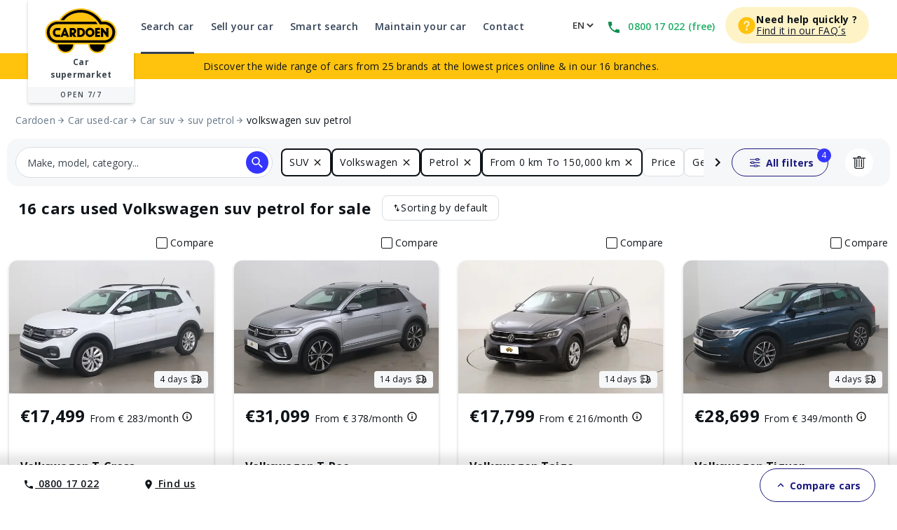

--- FILE ---
content_type: application/javascript; charset=UTF-8
request_url: https://www.cardoen.be/_nuxt/e8a833f.js
body_size: 1769
content:
!function(e){function r(data){for(var r,t,f=data[0],o=data[1],l=data[2],i=0,h=[];i<f.length;i++)t=f[i],Object.prototype.hasOwnProperty.call(c,t)&&c[t]&&h.push(c[t][0]),c[t]=0;for(r in o)Object.prototype.hasOwnProperty.call(o,r)&&(e[r]=o[r]);for(v&&v(data);h.length;)h.shift()();return n.push.apply(n,l||[]),d()}function d(){for(var e,i=0;i<n.length;i++){for(var r=n[i],d=!0,t=1;t<r.length;t++){var o=r[t];0!==c[o]&&(d=!1)}d&&(n.splice(i--,1),e=f(f.s=r[0]))}return e}var t={},c={78:0},n=[];function f(r){if(t[r])return t[r].exports;var d=t[r]={i:r,l:!1,exports:{}};return e[r].call(d.exports,d,d.exports,f),d.l=!0,d.exports}f.e=function(e){var r=[],d=c[e];if(0!==d)if(d)r.push(d[2]);else{var t=new Promise((function(r,t){d=c[e]=[r,t]}));r.push(d[2]=t);var n,script=document.createElement("script");script.charset="utf-8",script.timeout=120,f.nc&&script.setAttribute("nonce",f.nc),script.src=function(e){return f.p+""+{0:"e8675d6",1:"44a6e9f",2:"badf23a",3:"4f78491",4:"1aef26d",5:"0807f77",6:"645be58",7:"095be4f",8:"fdb28d7",9:"59d921e",10:"fa61b6c",11:"f185818",12:"1ba6720",13:"6f9736b",14:"c3d7be8",15:"d206d9e",16:"167166b",17:"52d985e",18:"25f015e",19:"ba21dae",20:"4cbed1e",23:"bd19a88",24:"39fdf1f",25:"94d552b",26:"3404198",27:"dcf246e",28:"01d2e8d",29:"00157e3",30:"1cd5225",31:"c91151e",32:"f070fd7",33:"fd36876",34:"b216441",35:"cda18dd",36:"e24bc87",37:"0278c0d",38:"7044d8e",39:"fd85ae8",40:"661a5f4",41:"4eb0b2b",42:"90806a5",43:"5b7df7e",44:"bea7a4c",45:"661e7f5",46:"f73443f",47:"ced76ec",48:"b040f30",49:"ebbc956",50:"c9ce031",51:"cc689dc",52:"5cbea7c",53:"97a336e",54:"955faba",55:"121ccbd",56:"677924e",57:"3b73b0b",58:"3ba568f",59:"7e448c4",60:"ea17914",61:"e5035fe",62:"c5d487b",63:"ad44b88",64:"0e2249e",65:"be1309c",66:"2329316",67:"ab2c83d",68:"0484529",69:"1752888",70:"29b38dd",71:"dcf937d",72:"6098a55",73:"88343f3",74:"94ddbe4",75:"1b8ba56",76:"e095577",77:"350b60e",80:"080e3f9",81:"b5c10a8",82:"37542c6",83:"828a014",84:"2f8bc02",85:"9940c20",86:"9aeda2d",87:"c372256",88:"91286ea",89:"1ae9d6b",90:"05b79c3",91:"a1c0105",92:"96cd800",93:"a3ac07c",94:"73b893d",95:"ecba338",96:"28e7ec0",97:"8d86a7d",98:"82b56a9",99:"8508519",100:"86de1bc",101:"4964bc1",102:"4a53091",103:"d73c051",104:"4dea869",105:"f933918",106:"6a9b5b6",107:"29be53d",108:"75fd2cf",109:"70db300",110:"65720b9",111:"dd117f6",112:"227ffaa",113:"728babd",114:"952df38",115:"802e556",116:"f1e095a",117:"b481cbb",118:"721d54a",119:"ea96e5d",120:"388c1db",121:"00989b5",122:"2a5507a",123:"7341b81",124:"69b5da9",125:"992d99b",126:"07cf12b",127:"68a43f1",128:"897b062",129:"0a1ea78",130:"21d4bc4",131:"233e1ac",132:"4f72e69",133:"825aaf6",134:"3c80bf7",135:"e76582d",136:"079d75e",137:"9251bc5",138:"625d136",139:"6440127",140:"3d7cdb9",141:"ba7f92c",142:"5576859",143:"2d2809c",144:"5edb9b5",145:"ddad254",146:"6835887",147:"efda7d8",148:"ddc655d",149:"e024217",150:"52396de"}[e]+".js"}(e);var o=new Error;n=function(r){script.onerror=script.onload=null,clearTimeout(l);var d=c[e];if(0!==d){if(d){var t=r&&("load"===r.type?"missing":r.type),n=r&&r.target&&r.target.src;o.message="Loading chunk "+e+" failed.\n("+t+": "+n+")",o.name="ChunkLoadError",o.type=t,o.request=n,d[1](o)}c[e]=void 0}};var l=setTimeout((function(){n({type:"timeout",target:script})}),12e4);script.onerror=script.onload=n,document.head.appendChild(script)}return Promise.all(r)},f.m=e,f.c=t,f.d=function(e,r,d){f.o(e,r)||Object.defineProperty(e,r,{enumerable:!0,get:d})},f.r=function(e){"undefined"!=typeof Symbol&&Symbol.toStringTag&&Object.defineProperty(e,Symbol.toStringTag,{value:"Module"}),Object.defineProperty(e,"__esModule",{value:!0})},f.t=function(e,r){if(1&r&&(e=f(e)),8&r)return e;if(4&r&&"object"==typeof e&&e&&e.__esModule)return e;var d=Object.create(null);if(f.r(d),Object.defineProperty(d,"default",{enumerable:!0,value:e}),2&r&&"string"!=typeof e)for(var t in e)f.d(d,t,function(r){return e[r]}.bind(null,t));return d},f.n=function(e){var r=e&&e.__esModule?function(){return e.default}:function(){return e};return f.d(r,"a",r),r},f.o=function(object,e){return Object.prototype.hasOwnProperty.call(object,e)},f.p="/_nuxt/",f.oe=function(e){throw console.error(e),e};var o=window.webpackJsonp=window.webpackJsonp||[],l=o.push.bind(o);o.push=r,o=o.slice();for(var i=0;i<o.length;i++)r(o[i]);var v=l;d()}([]);

--- FILE ---
content_type: application/javascript; charset=UTF-8
request_url: https://www.cardoen.be/_nuxt/7ef38bf.js
body_size: 72264
content:
(window.webpackJsonp=window.webpackJsonp||[]).push([[21],{1:function(e,t,n){"use strict";n.d(t,"b",(function(){return c}));n(295),n(33),n(141),n(19),n(297);var r={STRING:String,NUMBER:Number,BOOLEAN:Boolean,ARRAY:Array,ANY:"any"},o={ANY:{name:"any",type:r.ANY},BRANDS:{name:"brands",type:r.STRING},MODELS:{name:"models",type:r.STRING},FINISHES:{name:"finishes",type:r.STRING},BRANDS_MODELS:{name:"brandsModels",type:r.STRING},BRANDS_MODELS_FINISHES:{name:"brandsModelsFinishes",type:r.STRING},SUPER_MODEL:{name:"superModel",type:r.STRING},CAR_TYPES:{name:"carTypes",type:r.STRING},COLORS:{name:"colors",type:r.STRING},DOORS_NUMBER:{name:"doorsNumber",type:r.STRING},SEATS:{name:"seats",type:r.STRING},FUEL_TYPES:{name:"fuelTypes",type:r.STRING},HORSEPOWER:{name:"horsepower",type:r.STRING},FISCAL_POWER:{name:"fiscalPower",type:r.STRING},GEARBOXES:{name:"gearboxes",type:r.STRING},MILEAGE:{name:"mileage",type:r.STRING},YEARS:{name:"years",type:r.NUMBER},OPTIONS_AND_EQUIPMENTS:{name:"optionsAndEquipments",type:r.STRING},PAGE:{name:"page",type:r.NUMBER},ORDER_BY:{name:"orderBy",type:r.STRING},PRICES:{name:"prices",type:r.STRING},PRICES_TOTAL:{name:"pricesTotal",type:r.STRING},PRICES_MONTHLY:{name:"pricesMonthly",type:r.STRING},PRICES_MONTHLY_TYPE:{name:"monthlyType",type:r.STRING},BRANDS_AND_MODELS:{name:"brandsAndModels",type:r.STRING},PROMOTIONS:{name:"promotions",type:r.STRING},HAS_PROMOTION:{name:"hasPromotion",type:r.BOOLEAN},CONVERSION_BONUS:{name:"conversionBonus",type:"string",active:!1},COUNTS:{name:"resultsNumber",type:r.NUMBER},DELIVERY_TIME:{name:"deliveryTime",type:r.STRING},AVAILABILITY_STATUS:{name:"variantStatus",type:r.BOOLEAN},VEHICLE_ID:{name:"vehicleId",type:r.STRING},VEHICLE_TYPE:{name:"vehicleType",type:r.STRING},TEXT:{name:"text",type:r.STRING},IS_MARKETPLACE:{name:"isMarketplace",type:r.BOOLEAN},SUPPLIER_ID:{name:"supplierId",type:r.STRING},ELECTRIC_RANGE:{name:"electricRange",type:r.STRING}},c=function(e){var filter=Object.values(o).find((function(t){return t.name===e}));return filter||null};t.a=o},114:function(e,t,n){"use strict";t.a={ANY:"any",LOAN:"loan",LEASING:"leasing"}},115:function(e,t,n){"use strict";n.d(t,"a",(function(){return r})),t.b={TWO:"2Seats",THREE:"3Seats",FOUR_AND_FIVE:"45Seats",SIX_AND_ABOVE:"6Seats"};var r={TWO:"2",THREE:"3",FOUR_AND_FIVE:"4-5",SIX_AND_ABOVE:"6"}},12:function(e,t,n){"use strict";n(30);var r=n(9),o=n(236),c=Object(r.a)("Env");c.info("loaded"),c.debug(JSON.stringify(Object(o.b)(),null,2)),t.a=function(e,t){return Object(o.a)(e,t,(function(t,n){return n&&null!=t?c.warn("".concat(e," variable is not defined, using fallback ").concat(t)):c.error("".concat(e," variable is not defined")),t}))}},123:function(e,t,n){"use strict";n.d(t,"a",(function(){return r}));var r={AVAILABLE:"available",SOON_AVAILABLE:"available-soon",RESERVED:"reserved",SOLD:"sold"};t.b={AVAILABLE:"Disponible",SOON_AVAILABLE:"En arrivage",RESERVED:"Réservé",SOLD:"Vendu"}},128:function(e,t,n){"use strict";t.a={localeInUrl:!0,fallback:"nl",default:"nl",langs:{fr:["fr","fr-FR","fr-BE","fr-CA"],nl:["nl","nl-BE","nl-NL"],en:["en","en-EN","en-GB","en-US"]}}},130:function(e,t,n){"use strict";n.d(t,"b",(function(){return gt})),n.d(t,"a",(function(){return H}));n(100),n(102),n(143),n(144),n(99),n(96);var r=n(4),o=n(0),c=(n(43),n(145),n(142),n(52),n(95),n(198),n(5)),l=n(116),d=n(546),f=n(354),m=n.n(f),_=n(192),h=n.n(_),v=(n(121),n(122),n(355)),y=n(129),x=n(2);n(33);var w=function(e,t){return"search-wildcard"===e.name&&"home"===t.name?(sessionStorage.removeItem("search_scrollY"),{x:0,y:0}):{x:0,y:0}};function O(e,t){var n=Object.keys(e);if(Object.getOwnPropertySymbols){var r=Object.getOwnPropertySymbols(e);t&&(r=r.filter((function(t){return Object.getOwnPropertyDescriptor(e,t).enumerable}))),n.push.apply(n,r)}return n}function k(e){for(var t=1;t<arguments.length;t++){var n=null!=arguments[t]?arguments[t]:{};t%2?O(Object(n),!0).forEach((function(t){Object(o.a)(e,t,n[t])})):Object.getOwnPropertyDescriptors?Object.defineProperties(e,Object.getOwnPropertyDescriptors(n)):O(Object(n)).forEach((function(t){Object.defineProperty(e,t,Object.getOwnPropertyDescriptor(n,t))}))}return e}var j=function(){return Object(x.m)(Promise.all([n.e(1),n.e(3),n.e(107)]).then(n.bind(null,2141)))},E=function(){return Object(x.m)(Promise.all([n.e(0),n.e(5),n.e(6),n.e(1),n.e(82)]).then(n.bind(null,2127)))},S=function(){return Object(x.m)(Promise.all([n.e(0),n.e(95),n.e(2),n.e(7),n.e(81)]).then(n.bind(null,2123)))},C=function(){return Object(x.m)(Promise.all([n.e(0),n.e(8),n.e(2),n.e(4),n.e(87)]).then(n.bind(null,2137)))},I=function(){return Object(x.m)(n.e(102).then(n.bind(null,2138)))},T=function(){};c.a.use(v.a);var A={mode:"history",base:"/",linkActiveClass:"nuxt-link-active",linkExactActiveClass:"nuxt-link-exact-active",scrollBehavior:w,routes:[{path:"/:lang",component:function(){return Object(x.m)(n.e(139).then(n.bind(null,2160)))},meta:{headers:{hasCache:!0}},name:"home-localize",children:[{path:"/",component:function(){return Object(x.m)(Promise.all([n.e(0),n.e(2),n.e(4),n.e(19),n.e(92)]).then(n.bind(null,2125)))},meta:{headers:{hasCache:!0}},name:"home"},{path:"standalone/header",component:function(){return Object(x.m)(Promise.resolve().then(n.bind(null,359)))},meta:{headers:{hasCache:!0}},name:"standalone-header"},{path:"standalone/footer",component:function(){return Object(x.m)(Promise.resolve().then(n.bind(null,362)))},meta:{headers:{hasCache:!0}},name:"standalone-footer"},{path:"reservation/:vehicleId/",component:function(){return Object(x.m)(Promise.all([n.e(0),n.e(5),n.e(6),n.e(96),n.e(83)]).then(n.bind(null,2139)))},meta:{serverSideRenderingOnly:!0},alias:["reservation/:vehicleId/(vos-coordonnees|contact-details|contactgegevens)/"],name:"reservation-page"},{path:"reservation/:vehicleId/check-status/:reservationId",component:function(){return Object(x.m)(n.e(98).then(n.bind(null,2128)))},name:"reservation-check-status"},{path:"reservation/:vehicleId/error",component:j,meta:{serverSideRenderingOnly:!0},name:"reservation-error-page"},{path:"reservation/:vehicleId/success/:reservationId",component:function(){return Object(x.m)(Promise.all([n.e(1),n.e(3),n.e(94)]).then(n.bind(null,2132)))},meta:{serverSideRenderingOnly:!0},name:"reservation-confirmation-page"},{path:"reservation/:vehicleId/payment-denied",component:function(){return Object(x.m)(Promise.all([n.e(1),n.e(3),n.e(112)]).then(n.bind(null,2142)))},meta:{serverSideRenderingOnly:!0},name:"reservation-error-payment-denied"},{path:"reservation/:vehicleId/payment-timeout",component:function(){return Object(x.m)(Promise.all([n.e(1),n.e(3),n.e(115)]).then(n.bind(null,2143)))},meta:{serverSideRenderingOnly:!0},name:"reservation-error-payment-expired"},{path:"reservation/:vehicleId/cancelled",component:function(){return Object(x.m)(Promise.all([n.e(1),n.e(3),n.e(114)]).then(n.bind(null,2144)))},meta:{serverSideRenderingOnly:!0},name:"reservation-cancelled-page"},{path:"reservation/:vehicleId/payment-invalid-token",component:j,meta:{serverSideRenderingOnly:!0},name:"reservation-error-payment-invalid-token"},{path:"reservation/:vehicleId/car-not-available",component:function(){return Object(x.m)(Promise.all([n.e(0),n.e(2),n.e(1),n.e(3),n.e(111)]).then(n.bind(null,2145)))},meta:{serverSideRenderingOnly:!0},name:"reservation-car-not-available-page"},{path:"reservation/:vehicleId/ongoing-reservation",component:function(){return Object(x.m)(Promise.all([n.e(1),n.e(3),n.e(108)]).then(n.bind(null,2146)))},name:"reservation-error-already-reserved-car"},{path:"c2b/confirmation",component:function(){return Object(x.m)(n.e(109).then(n.bind(null,2147)))},alias:["c2b/bevestiging"],name:"takeover-confirmation"},{path:"c2b/et-si-vous-achetiez-une-voiture",component:function(){return Object(x.m)(n.e(119).then(n.bind(null,2148)))},meta:{translatedPaths:{fr:"c2b/et-si-vous-achetiez-une-voiture",en:"c2b/what-about-buying-a-car",nl:"c2b/als-je-een-auto-koopt"}},alias:["c2b/what-about-buying-a-car","c2b/als-je-een-auto-koopt"],name:"takeover-error"},{path:"c2b/your-project",component:function(){return Object(x.m)(Promise.all([n.e(0),n.e(5),n.e(6),n.e(7),n.e(86)]).then(n.bind(null,2140)))},meta:{translatedPaths:{fr:"c2b/votre-projet",en:"c2b/your-project",nl:"c2b/jouw-project"},headers:{hasCache:!0}},alias:["c2b/votre-projet","c2b/jouw-project"],name:"takeover"},{path:"financing",component:E,meta:{serverSideRenderingOnly:!0,formType:"financing",clientCheckOnly:!0},name:"financing"},{path:"leasing",component:E,meta:{serverSideRenderingOnly:!0,formType:"leasing",clientCheckOnly:!0},name:"leasing"},{path:"appointment/confirmation/:appointmentId?",component:function(){return Object(x.m)(Promise.all([n.e(0),n.e(1),n.e(3),n.e(99)]).then(n.bind(null,2131)))},meta:{translatedPaths:{fr:"rdv/confirmation",en:"appointment/confirmation",nl:"afspraak/confirmation"}},alias:["rdv/confirmation/:appointmentId?","afspraak/confirmation/:appointmentId?"],name:"appointment-confirmation-page"},{path:"appointment/error",component:j,meta:{translatedPaths:{fr:"rdv/error",en:"appointment/error",nl:"afspraak/error"}},alias:["rdv/error","afspraak/error"],name:"appointment-error-page"},{path:"appointment(.*)",component:function(){return Object(x.m)(Promise.all([n.e(0),n.e(5),n.e(6),n.e(7),n.e(84)]).then(n.bind(null,2134)))},meta:{serverSideRenderingOnly:!0,formType:"appointment",extraDataUrlQueryMapping:{vehicleId:"vehicleId"},translatedPaths:{fr:"rdv",en:"appointment",nl:"afspraak"}},alias:["rdv(.*)","afspraak(.*)"],name:"appointment-page"},{path:"auto/:brand/:model/:variant/:id",component:S,meta:{headers:{hasCache:!0}},name:"product"},{path:"auto/:vehicleSlug",component:S,meta:{headers:{hasCache:!0}},name:"product-legacy"},{path:"compare",component:function(){return Object(x.m)(Promise.all([n.e(0),n.e(2),n.e(7),n.e(93)]).then(n.bind(null,2126)))},meta:{headers:{hasCache:!0}},name:"search-compare"},{path:"contact",component:function(){return Object(x.m)(Promise.all([n.e(0),n.e(101),n.e(5),n.e(6),n.e(85)]).then(n.bind(null,2135)))},meta:{serverSideRenderingOnly:!0,pageId:"contact",headers:{hasCache:!0}},alias:["contact/contact-details/","contact/vos-coordonnees/","contact/contactgegevens/"],name:"contact"},{path:"contact/confirmation",component:function(){return Object(x.m)(Promise.all([n.e(0),n.e(2),n.e(1),n.e(3),n.e(117)]).then(n.bind(null,2149)))},meta:{serverSideRenderingOnly:!0,pageId:"contact"},name:"contact-confirmation-page"},{path:"contact/error",component:j,meta:{pageId:"contact-error"},name:"contact-error-page"},{path:"entretien/",component:function(){return Object(x.m)(Promise.all([n.e(19),n.e(104)]).then(n.bind(null,2136)))},meta:{translatedPaths:{fr:"entretien/",en:"car-maintenance/",nl:"auto-onderhoud/"},headers:{hasCache:!0}},alias:["auto-onderhoud/","car-maintenance/"],name:"car-maintenance"},{path:"search-car/(.*)",component:function(){return Object(x.m)(Promise.all([n.e(0),n.e(5),n.e(2),n.e(4),n.e(80)]).then(n.bind(null,2124)))},meta:{pageId:"search",translatedPaths:{fr:"achat/",en:"search-car/",nl:"auto-kopen/"},headers:{hasCache:!0}},alias:["auto-kopen/(.*)/","achat/(.*)/"],name:"search-wildcard"},{path:"offer/:vehicleId",meta:{serverSideRenderingOnly:!0,pageId:"pdp-short-url",headers:{hasCache:!0}},alias:["sold/:vehicleId"],name:"pdp-short-url"},{path:"technical-maintenance",component:function(){return Object(x.m)(n.e(105).then(n.bind(null,2150)))},name:"technical-maintenance"},{path:"search-discover",component:function(){return Object(x.m)(n.e(100).then(n.bind(null,2129)))},meta:{pageId:"search-discover"},name:"search-discover"},{path:"search-discover-result",component:function(){return Object(x.m)(Promise.all([n.e(0),n.e(97),n.e(2),n.e(4),n.e(91)]).then(n.bind(null,2130)))},meta:{pageId:"search-discover-result"},name:"search-discover-result"}]},{path:"/en/private-lease-car/",component:C,meta:{contentType:"CMS",pageType:"cms-category",categoryTranslation:{en:"private-lease-car",fr:"lease-voiture-particulier",nl:"private-lease"},headers:{hasCache:!0}},alias:["/fr/lease-voiture-particulier/","/nl/private-lease/"],name:"cms-private-lease-car-category"},{path:"/en/private-lease-car/:article/",component:I,meta:{contentType:"CMS",pageType:"cms-article",categoryTranslation:{en:"private-lease-car",fr:"lease-voiture-particulier",nl:"private-lease"},headers:{hasCache:!0}},alias:["/fr/lease-voiture-particulier/:article/","/nl/private-lease/:article/"],name:"cms-private-lease-car-article"},{path:"/en/about-cardoen/",component:C,meta:{contentType:"CMS",pageType:"cms-category",categoryTranslation:{en:"about-cardoen",fr:"propos-cardoen",nl:"over-cardoen"},headers:{hasCache:!0}},alias:["/fr/propos-cardoen/","/nl/over-cardoen/"],name:"cms-about-cardoen-category"},{path:"/en/about-cardoen/:article/",component:I,meta:{contentType:"CMS",pageType:"cms-article",categoryTranslation:{en:"about-cardoen",fr:"propos-cardoen",nl:"over-cardoen"},headers:{hasCache:!0}},alias:["/fr/propos-cardoen/:article/","/nl/over-cardoen/:article/"],name:"cms-about-cardoen-article"},{path:"/en/finance-car/",component:C,meta:{contentType:"CMS",pageType:"cms-category",categoryTranslation:{en:"finance-car",fr:"financement-voiture",nl:"autofinanciering"},headers:{hasCache:!0}},alias:["/fr/financement-voiture/","/nl/autofinanciering/"],name:"cms-finance-car-category"},{path:"/en/finance-car/:article/",component:I,meta:{contentType:"CMS",pageType:"cms-article",categoryTranslation:{en:"finance-car",fr:"financement-voiture",nl:"autofinanciering"},headers:{hasCache:!0}},alias:["/fr/financement-voiture/:article/","/nl/autofinanciering/:article/"],name:"cms-finance-car-article"},{path:"/en/practical-info/",component:C,meta:{contentType:"CMS",pageType:"cms-category",categoryTranslation:{en:"practical-info",fr:"guide-pratique",nl:"praktisch"},headers:{hasCache:!0}},alias:["/fr/guide-pratique/","/nl/praktisch/"],name:"cms-practical-info-category"},{path:"/en/practical-info/:article/",component:I,meta:{contentType:"CMS",pageType:"cms-article",categoryTranslation:{en:"practical-info",fr:"guide-pratique",nl:"praktisch"},headers:{hasCache:!0}},alias:["/fr/guide-pratique/:article/","/nl/praktisch/:article/"],name:"cms-practical-info-article"},{path:"/en/legal/",component:C,meta:{contentType:"CMS",pageType:"cms-category",categoryTranslation:{en:"legal",fr:"juridique",nl:"legal"},headers:{hasCache:!0}},alias:["/fr/juridique/","/nl/legal/"],name:"cms-legal-category"},{path:"/en/legal/:article/",component:I,meta:{contentType:"CMS",pageType:"cms-article",categoryTranslation:{en:"legal",fr:"juridique",nl:"legal"},headers:{hasCache:!0}},alias:["/fr/juridique/:article/","/nl/legal/:article/"],name:"cms-legal-article"},{path:"/en/services/",component:C,meta:{contentType:"CMS",pageType:"cms-category",categoryTranslation:{en:"services",fr:"services",nl:"diensten"},headers:{hasCache:!0}},alias:["/fr/services/","/nl/diensten/"],name:"cms-services-category"},{path:"/en/services/:article/",component:I,meta:{contentType:"CMS",pageType:"cms-article",categoryTranslation:{en:"services",fr:"services",nl:"diensten"},headers:{hasCache:!0}},alias:["/fr/services/:article/","/nl/diensten/:article/"],name:"cms-services-article"},{path:"/:lang/cms-page/preview/pages/(.*)",component:I,meta:{contentType:"CMS",pageNamePrefix:"preview page",pageId:"preview-page"},name:"cms-page-preview"},{path:"*",component:function(){return Object(x.m)(Promise.all([n.e(1),n.e(106)]).then(n.bind(null,2151)))},name:"unhandled"}],fallback:!1};function R(e,t){var base=t._app&&t._app.basePath||A.base,n=new v.a(k(k({},A),{},{base:base})),r=n.push;n.push=function(e){var t=arguments.length>1&&void 0!==arguments[1]?arguments[1]:T,n=arguments.length>2?arguments[2]:void 0;return r.call(this,e,t,n)};var o=n.resolve.bind(n);return n.resolve=function(e,t,n){return"string"==typeof e&&(e=Object(y.c)(e)),o(e,t,n)},n}var N={name:"NuxtChild",functional:!0,props:{nuxtChildKey:{type:String,default:""},keepAlive:Boolean,keepAliveProps:{type:Object,default:void 0}},render:function(e,t){var n=t.parent,data=t.data,r=t.props,o=n.$createElement;data.nuxtChild=!0;for(var c=n,l=n.$nuxt.nuxt.transitions,d=n.$nuxt.nuxt.defaultTransition,f=0;n;)n.$vnode&&n.$vnode.data.nuxtChild&&f++,n=n.$parent;data.nuxtChildDepth=f;var m=l[f]||d,_={};P.forEach((function(e){void 0!==m[e]&&(_[e]=m[e])}));var h={};L.forEach((function(e){"function"==typeof m[e]&&(h[e]=m[e].bind(c))}));var v=h.beforeEnter;if(h.beforeEnter=function(e){if(window.$nuxt.$nextTick((function(){window.$nuxt.$emit("triggerScroll")})),v)return v.call(c,e)},!1===m.css){var y=h.leave;(!y||y.length<2)&&(h.leave=function(e,t){y&&y.call(c,e),c.$nextTick(t)})}var x=o("routerView",data);return r.keepAlive&&(x=o("keep-alive",{props:r.keepAliveProps},[x])),o("transition",{props:_,on:h},[x])}},P=["name","mode","appear","css","type","duration","enterClass","leaveClass","appearClass","enterActiveClass","enterActiveClass","leaveActiveClass","appearActiveClass","enterToClass","leaveToClass","appearToClass"],L=["beforeEnter","enter","afterEnter","enterCancelled","beforeLeave","leave","afterLeave","leaveCancelled","beforeAppear","appear","afterAppear","appearCancelled"],D=n(362),M=n(359),U={default:function(){return Promise.all([n.e(1),n.e(113)]).then(n.bind(null,1622))},VehicleInternalError:function(){return Promise.all([n.e(0),n.e(2),n.e(110)]).then(n.bind(null,2152))}},z={name:"ErrorLayout",components:{HeaderPage:M.default,FooterPage:D.default},props:{error:{type:Object,required:!0}},computed:{errorComponent:function(){var e;return U[null===(e=this.error)||void 0===e?void 0:e.errorComponent]||U.default}}},$=n(14),H=Object($.a)(z,(function(){var e=this,t=e._self._c;return t("div",[t("header-page"),e._v(" "),e.errorComponent?t(e.errorComponent,{tag:"component",attrs:{error:e.error}}):e._e(),e._v(" "),t("footer-page")],1)}),[],!1,null,null,null).exports,F=n(10),G=(n(169),{name:"Nuxt",components:{NuxtChild:N,NuxtError:H},props:{nuxtChildKey:{type:String,default:void 0},keepAlive:Boolean,keepAliveProps:{type:Object,default:void 0},name:{type:String,default:"default"}},errorCaptured:function(e){this.displayingNuxtError&&(this.errorFromNuxtError=e,this.$forceUpdate())},computed:{routerViewKey:function(){if(void 0!==this.nuxtChildKey||this.$route.matched.length>1)return this.nuxtChildKey||Object(x.c)(this.$route.matched[0].path)(this.$route.params);var e=Object(F.a)(this.$route.matched,1)[0];if(!e)return this.$route.path;var t=e.components.default;if(t&&t.options){var n=t.options;if(n.key)return"function"==typeof n.key?n.key(this.$route):n.key}return/\/$/.test(e.path)?this.$route.path:this.$route.path.replace(/\/$/,"")}},beforeCreate:function(){c.a.util.defineReactive(this,"nuxt",this.$root.$options.nuxt)},render:function(e){var t=this;return this.nuxt.err&&this.nuxt.errPageReady?this.errorFromNuxtError?(this.$nextTick((function(){return t.errorFromNuxtError=!1})),e("div",{},[e("h2","An error occurred while showing the error page"),e("p","Unfortunately an error occurred and while showing the error page another error occurred"),e("p","Error details: ".concat(this.errorFromNuxtError.toString())),e("nuxt-link",{props:{to:"/"}},"Go back to home")])):(this.displayingNuxtError=!0,this.$nextTick((function(){return t.displayingNuxtError=!1})),e(H,{props:{error:this.nuxt.err}})):e("NuxtChild",{key:this.routerViewKey,props:this.$props})}}),B=(n(203),n(206),n(207),n(204),n(210),{name:"NuxtLoading",data:function(){return{percent:0,show:!1,canSucceed:!0,reversed:!1,skipTimerCount:0,rtl:!1,throttle:200,duration:5e3,continuous:!1}},computed:{left:function(){return!(!this.continuous&&!this.rtl)&&(this.rtl?this.reversed?"0px":"auto":this.reversed?"auto":"0px")}},beforeDestroy:function(){this.clear()},methods:{clear:function(){clearInterval(this._timer),clearTimeout(this._throttle),clearTimeout(this._hide),this._timer=null},start:function(){var e=this;return this.clear(),this.percent=0,this.reversed=!1,this.skipTimerCount=0,this.canSucceed=!0,this.throttle?this._throttle=setTimeout((function(){return e.startTimer()}),this.throttle):this.startTimer(),this},set:function(e){return this.show=!0,this.canSucceed=!0,this.percent=Math.min(100,Math.max(0,Math.floor(e))),this},get:function(){return this.percent},increase:function(e){return this.percent=Math.min(100,Math.floor(this.percent+e)),this},decrease:function(e){return this.percent=Math.max(0,Math.floor(this.percent-e)),this},pause:function(){return clearInterval(this._timer),this},resume:function(){return this.startTimer(),this},finish:function(){return this.percent=this.reversed?0:100,this.hide(),this},hide:function(){var e=this;return this.clear(),this._hide=setTimeout((function(){e.show=!1,e.$nextTick((function(){e.percent=0,e.reversed=!1}))}),500),this},fail:function(e){return this.canSucceed=!1,this},startTimer:function(){var e=this;this.show||(this.show=!0),void 0===this._cut&&(this._cut=1e4/Math.floor(this.duration)),this._timer=setInterval((function(){e.skipTimerCount>0?e.skipTimerCount--:(e.reversed?e.decrease(e._cut):e.increase(e._cut),e.continuous&&(e.percent>=100||e.percent<=0)&&(e.skipTimerCount=1,e.reversed=!e.reversed))}),100)}},render:function(e){var t=e(!1);return this.show&&(t=e("div",{staticClass:"nuxt-progress",class:{"nuxt-progress-notransition":this.skipTimerCount>0,"nuxt-progress-failed":!this.canSucceed},style:{width:this.percent+"%",left:this.left}})),t}}),Y=(n(827),Object($.a)(B,undefined,undefined,!1,null,null,null).exports),V=(n(829),{head:function(){return{htmlAttrs:{lang:this.$i18n.locale}}}}),W={name:"DefaultLayout",components:{EcommerceJsonLd:n(407).default},mixins:[V],data:function(){return{websiteSchema:{name:"Cardoen.be",description:this.$t("common.websiteSchema.description"),url:"//www.cardoen.be/"}}}},K=Object($.a)(W,(function(){var e=this,t=e._self._c;return t("div",{attrs:{id:"app"}},[t("nuxt"),e._v(" "),t("ecommerce-json-ld",{attrs:{type:"WebSite",data:e.websiteSchema}})],1)}),[],!1,null,null,null).exports;function X(e,t){var n="undefined"!=typeof Symbol&&e[Symbol.iterator]||e["@@iterator"];if(!n){if(Array.isArray(e)||(n=function(e,a){if(e){if("string"==typeof e)return J(e,a);var t={}.toString.call(e).slice(8,-1);return"Object"===t&&e.constructor&&(t=e.constructor.name),"Map"===t||"Set"===t?Array.from(e):"Arguments"===t||/^(?:Ui|I)nt(?:8|16|32)(?:Clamped)?Array$/.test(t)?J(e,a):void 0}}(e))||t&&e&&"number"==typeof e.length){n&&(e=n);var r=0,o=function(){};return{s:o,n:function(){return r>=e.length?{done:!0}:{done:!1,value:e[r++]}},e:function(e){throw e},f:o}}throw new TypeError("Invalid attempt to iterate non-iterable instance.\nIn order to be iterable, non-array objects must have a [Symbol.iterator]() method.")}var c,a=!0,u=!1;return{s:function(){n=n.call(e)},n:function(){var e=n.next();return a=e.done,e},e:function(e){u=!0,c=e},f:function(){try{a||null==n.return||n.return()}finally{if(u)throw c}}}}function J(e,a){(null==a||a>e.length)&&(a=e.length);for(var t=0,n=Array(a);t<a;t++)n[t]=e[t];return n}var Q={_default:Object(x.s)(K),"_mixins/defaultMixin":Object(x.s)(V)},Z={render:function(e,t){var n=e("NuxtLoading",{ref:"loading"}),r=e(this.layout||"nuxt"),o=e("div",{domProps:{id:"__layout"},key:this.layoutName},[r]),c=e("transition",{props:{name:"layout",mode:"out-in"},on:{beforeEnter:function(e){window.$nuxt.$nextTick((function(){window.$nuxt.$emit("triggerScroll")}))}}},[o]);return e("div",{domProps:{id:"__nuxt"}},[n,c])},data:function(){return{isOnline:!0,layout:null,layoutName:"",nbFetching:0}},beforeCreate:function(){c.a.util.defineReactive(this,"nuxt",this.$options.nuxt)},created:function(){this.$root.$options.$nuxt=this,window.$nuxt=this,this.refreshOnlineStatus(),window.addEventListener("online",this.refreshOnlineStatus),window.addEventListener("offline",this.refreshOnlineStatus),this.error=this.nuxt.error,this.context=this.$options.context},mounted:function(){var e=this;return Object(r.a)(regeneratorRuntime.mark((function t(){return regeneratorRuntime.wrap((function(t){for(;;)switch(t.prev=t.next){case 0:e.$loading=e.$refs.loading;case 1:case"end":return t.stop()}}),t)})))()},watch:{"nuxt.err":"errorChanged"},computed:{isOffline:function(){return!this.isOnline},isFetching:function(){return this.nbFetching>0}},methods:{refreshOnlineStatus:function(){void 0===window.navigator.onLine?this.isOnline=!0:this.isOnline=window.navigator.onLine},refresh:function(){var e=this;return Object(r.a)(regeneratorRuntime.mark((function t(){var n,o;return regeneratorRuntime.wrap((function(t){for(;;)switch(t.prev=t.next){case 0:if((n=Object(x.h)(e.$route)).length){t.next=3;break}return t.abrupt("return");case 3:return e.$loading.start(),o=n.map(function(){var t=Object(r.a)(regeneratorRuntime.mark((function t(n){var p,r,o,component;return regeneratorRuntime.wrap((function(t){for(;;)switch(t.prev=t.next){case 0:return p=[],n.$options.fetch&&n.$options.fetch.length&&p.push(Object(x.q)(n.$options.fetch,e.context)),n.$options.asyncData&&p.push(Object(x.q)(n.$options.asyncData,e.context).then((function(e){for(var t in e)c.a.set(n.$data,t,e[t])}))),t.next=5,Promise.all(p);case 5:p=[],n.$fetch&&p.push(n.$fetch()),r=X(Object(x.e)(n.$vnode.componentInstance));try{for(r.s();!(o=r.n()).done;)component=o.value,p.push(component.$fetch())}catch(e){r.e(e)}finally{r.f()}return t.abrupt("return",Promise.all(p));case 10:case"end":return t.stop()}}),t)})));return function(e){return t.apply(this,arguments)}}()),t.prev=5,t.next=8,Promise.all(o);case 8:t.next=15;break;case 10:t.prev=10,t.t0=t.catch(5),e.$loading.fail(t.t0),Object(x.k)(t.t0),e.error(t.t0);case 15:e.$loading.finish();case 16:case"end":return t.stop()}}),t,null,[[5,10]])})))()},errorChanged:function(){if(this.nuxt.err){this.$loading&&(this.$loading.fail&&this.$loading.fail(this.nuxt.err),this.$loading.finish&&this.$loading.finish());var e=(H.options||H).layout;"function"==typeof e&&(e=e(this.context)),this.nuxt.errPageReady=!0,this.setLayout(e)}},setLayout:function(e){return e&&Q["_"+e]||(e="default"),this.layoutName=e,this.layout=Q["_"+e],this.layout},loadLayout:function(e){return e&&Q["_"+e]||(e="default"),Promise.resolve(Q["_"+e])}},components:{NuxtLoading:Y}};c.a.use(l.a);var ee={};(ee=function(e,t){if((e=e.default||e).commit)throw new Error("[nuxt] ".concat(t," should export a method that returns a Vuex instance."));return"function"!=typeof e&&(e=Object.assign({},e)),function(e,t){if(e.state&&"function"!=typeof e.state){console.warn("'state' should be a method that returns an object in ".concat(t));var n=Object.assign({},e.state);e=Object.assign({},e,{state:function(){return n}})}return e}(e,t)}(n(835),"store/index.js")).modules=ee.modules||{};var te=ee instanceof Function?ee:function(){return new l.a.Store(Object.assign({strict:!1},ee))};n(138);var ne=n(94);c.a.directive("gtm",ne.a);var ae=n(139),re=n(128);c.a.use(ae.a);var oe=function(){var e=Object(r.a)(regeneratorRuntime.mark((function e(t){var r,o,c,l;return regeneratorRuntime.wrap((function(e){for(;;)switch(e.prev=e.next){case 0:return r=t.app,o=re.a.langs,c=re.a.fallback,e.next=4,Object(ae.b)({VueI18n:ae.a,site:"cardoen",langs:o,fallback:c,importMessages:function(e){return n(833)("./i18n_"+e+".json")}});case 4:l=e.sent,r.i18n=l;case 6:case"end":return e.stop()}}),e)})));return function(t){return e.apply(this,arguments)}}(),ie=(n(30),n(39),n(48),n(59),n(60),n(37),n(19),n(47),n(28),n(61),n(9)),ce=n(234);function se(e,t){var n=Object.keys(e);if(Object.getOwnPropertySymbols){var r=Object.getOwnPropertySymbols(e);t&&(r=r.filter((function(t){return Object.getOwnPropertyDescriptor(e,t).enumerable}))),n.push.apply(n,r)}return n}function le(e){for(var t=1;t<arguments.length;t++){var n=null!=arguments[t]?arguments[t]:{};t%2?se(Object(n),!0).forEach((function(t){Object(o.a)(e,t,n[t])})):Object.getOwnPropertyDescriptors?Object.defineProperties(e,Object.getOwnPropertyDescriptors(n)):se(Object(n)).forEach((function(t){Object.defineProperty(e,t,Object.getOwnPropertyDescriptor(n,t))}))}return e}var ue=Object(ie.a)("Extended-Router-Link Nuxt"),de=null;var pe,fe={install:function e(t,n){e.installed&&t===de||(e.installed=!0,(de=t).component("ExtendedRouterLink",function(){var e=(arguments.length>0&&void 0!==arguments[0]?arguments[0]:{}).localeInUrl,t=void 0!==e&&e;return{name:"extended-router-link",props:{to:{required:!0,type:[String,Object]},tag:{type:String,default:"a",validator:function(e){return"router-link"===e&&ue.warn("[EXTENDED-ROUTER-LINK] props tag should not be used to render a router-link"),"router-link"!==e}},prefetch:{type:Boolean,default:!1},external:{type:Boolean,default:!1},scrollTopOnClick:{type:Boolean,default:!0}},methods:{handleExternalClick:function(){var e=this.$el.getAttribute("target");/\b_blank\b/i.test(e)?window.open(this.href):document.location=this.href},scrollTop:function(){window.scrollTo({top:0,behavior:"smooth"})}},computed:{href:function(){var e,t;return"string"==typeof this.to?this.to:null!==(e=this.to)&&void 0!==e&&e.name?this.generateLocalisedPath:null===(t=this.to)||void 0===t?void 0:t.fullPath},isAbsoluteUrl:function(){return/^(?:https?:|tel:|mailto:|javascript:|\/\/)/gi.test(this.href)},componentIs:function(){return this.isAbsoluteUrl||!this.href||this.external?this.tag:this.prefetch?"nuxt-link":"router-link"},listeners:function(){if("router-link"!==this.componentIs&&"nuxt-link"!==this.componentIs&&"a"!==this.componentIs){var e=[this.handleExternalClick];return le(le({},this.$listeners),{},{click:this.$listeners.click?e.concat(this.$listeners.click):e})}return this.$listeners},generateLangLink:function(){var e,n;if(null!==(e=this.to)&&void 0!==e&&e.name)return{path:this.generateLocalisedPath};var r=null===(n=this.$i18n)||void 0===n?void 0:n.locale;return t&&r?{path:"/".concat(r).concat(this.to.replace("/".concat(r),""))}:this.to},attrs:function(){return"router-link"===this.componentIs||"nuxt-link"===this.componentIs?le(le({},this.$attrs),{},{to:this.generateLangLink,tag:this.tag}):le(le({},this.$attrs),{},{href:this.href})},generateLocalisedPath:function(){var e,t,n,r,o,c=Object(ce.a)(this.$router,this.to.name,null===(e=this.to)||void 0===e?void 0:e.params,null===(t=this.to)||void 0===t?void 0:t.query,null===(n=this.to)||void 0===n?void 0:n.hash),l=Object(ce.b)(c.resolved,null===(r=this.to)||void 0===r||null===(r=r.params)||void 0===r?void 0:r.lang);return null!==(o=this.to)&&void 0!==o&&o.baseUrl&&(l="".concat(this.to.baseUrl).concat(l)),l}},render:function(e){var data={on:this.listeners,attrs:this.attrs};return this.external||!this.scrollTopOnClick||"nuxt-link"!==this.componentIs&&"router-link"!==this.componentIs||(data.nativeOn={click:this.scrollTopOnClick?this.scrollTop:null}),e(this.componentIs,data,this.$slots.default)}}}(n)))}},me=fe,_e=n(168);c.a.use(me,{localeInUrl:null===_e.a||void 0===_e.a||null===(pe=_e.a.i18n)||void 0===pe?void 0:pe.localeInUrl});var he=n(56),ve=n(57);n(67),n(119),n(68),n(73);var be={},ge={rootMargin:"35% 0px",threshold:.1};function ye(e){var t=e.intersectionRatio,n=e.target;if(!(t<=0)){var r=n.dataset.element;be[r]&&be[r](),ke(r,n)}}function xe(e){e.forEach(ye)}var we=null;function Oe(e,t){var n=arguments.length>2&&void 0!==arguments[2]?arguments[2]:null;we||(we=new IntersectionObserver(xe,ge)),we.observe(t),be[e]=n}function ke(e,t){we&&we.unobserve(t),be[e]&&delete be[e]}var je=0,Ee=Object(ie.a)("LazyLoad"),Se={inserted:function(element,e){var t="src-".concat(je);je+=1,element.dataset.element=t,Oe(t,element,(function(){e.value&&(element.addEventListener("error",(function(){return Ee.error("image loading error")})),element.src=e.value)}))},componentUpdated:function(element,e){element.src&&e.value&&(element.src=e.value)},unbind:function(element){ke(element.dataset.element,element)}},Ce=0,Ie=Object(ie.a)("LazyLoad"),Te={inserted:function(element,e){var t="background-".concat(Ce);Ce+=1,element.dataset.element=t,Oe(t,element,(function(){e.value?(element.addEventListener("error",(function(){return Ie.error("image loading error")})),element.style.backgroundImage="url('".concat(e.value,"')")):element.style.backgroundImage="none"}))},componentUpdated:function(element,e){element.style.backgroundImage&&e.value?element.style.backgroundImage="url('".concat(e.value,"')"):element.style.backgroundImage="none"},unbind:function(element){ke(element.dataset.element,element)}},Ae=!1,Re=function(){return Object(ve.a)((function e(){Object(he.a)(this,e)}),[{key:"install",value:function(e){Ae||(Ae=!0,e.directive("lazy-src",Se),e.directive("lazy-background",Te))}},{key:"uninstall",value:function(){Ae=!1}}])}();c.a.use(new Re);var Ne=n(548),Pe=n.n(Ne);c.a.use(Pe.a),c.a.use(l.a);var Le=n(6),De=function(e,t){e.req;var n=e.query;t("isCrawler",Object(Le.f)(window.navigator.userAgent,n))},Me=n(357),Ue=n.n(Me),ze=n(240);c.a.filter("imageResizer",ze.a);var $e=n(406),He=function(e,t){t("errorHandler",(function(t,n){return Object($e.a)(e,t,n)}))},Fe=n(17),Ge=function(e,t){e&&t("apiContext",Object(Fe.b)({context:e,locale:e.app.i18n.locale}))};n(163),n(164),n(118),n(93),n(74),n(247),n(297),Object(ie.a)("AbTest");function qe(e,t){return t.state.abtests.list[e]}function Be(e){var t=e.abTestName,n=e.pageName;!function(e){var t=e.abTestName,n=e.abTestValue,r=e.pageName;Object(ne.b)({website_variation:"".concat(t,"-").concat(n)}),Object(ne.b)({event:"eventGA",category:"ABtest",action:"abtest-".concat(t),label:n,value:"0",nonInteraction:"0",trackingData:r})}({abTestName:t,abTestValue:qe(t,e.store),pageName:n})}var Ye=n(66);function Ve(e,t){var n="undefined"!=typeof Symbol&&e[Symbol.iterator]||e["@@iterator"];if(!n){if(Array.isArray(e)||(n=function(e,a){if(e){if("string"==typeof e)return We(e,a);var t={}.toString.call(e).slice(8,-1);return"Object"===t&&e.constructor&&(t=e.constructor.name),"Map"===t||"Set"===t?Array.from(e):"Arguments"===t||/^(?:Ui|I)nt(?:8|16|32)(?:Clamped)?Array$/.test(t)?We(e,a):void 0}}(e))||t&&e&&"number"==typeof e.length){n&&(e=n);var r=0,o=function(){};return{s:o,n:function(){return r>=e.length?{done:!0}:{done:!1,value:e[r++]}},e:function(e){throw e},f:o}}throw new TypeError("Invalid attempt to iterate non-iterable instance.\nIn order to be iterable, non-array objects must have a [Symbol.iterator]() method.")}var c,a=!0,u=!1;return{s:function(){n=n.call(e)},n:function(){var e=n.next();return a=e.done,e},e:function(e){u=!0,c=e},f:function(){try{a||null==n.return||n.return()}finally{if(u)throw c}}}}function We(e,a){(null==a||a>e.length)&&(a=e.length);for(var t=0,n=Array(a);t<a;t++)n[t]=e[t];return n}var Ke="abtests",Xe=Object(ie.a)("AbTest");function Je(e){e.req;return function(){var e=Ye.a.get(Ke);if(e)return e.split(",").map((function(e){var t=e.split(":"),n=Object(F.a)(t,2);return{abTestName:n[0],abTestValue:n[1]}}));return[]}()}var Qe=function(e,t){var n=e.req,r=e.app,o=Je({req:n});Xe.info("abTests: ".concat(JSON.stringify(o)));var c,l=Ve(o);try{for(l.s();!(c=l.n()).done;){var d=c.value,f=d.abTestName,m=d.abTestValue;r.store.state.abtests&&null!=r.store.state.abtests.list[f]||r.store.commit("abtests/add",{abTestName:f,abTestValue:m})}}catch(e){l.e(e)}finally{l.f()}t("abTests",{get:function(e){return qe(e,r.store)},is:function(e,t){return this.get(e)===t},triggerPageEvents:function(e){return Be({abTestName:e,pageName:r.router.currentRoute.name,store:r.store})}})},Ze=Object(ie.a)("WZ2");var et=function(e,t){e.req;var n,r=e.app;n=Ye.a.get("wz2"),Ze.info("WZ2 value: ".concat(n)),n&&r.store.commit("wz2/setValue",n),t("wz2",{getValue:function(){return r.store.state.wz2.value},isWhiteZone:function(){return"0"===this.getValue()},pushGtmEvent:function(){var e=this.isWhiteZone();Object(ne.b)({search_ranking_wz:e?"true":"false"}),Ze.info("Pushed WZ2 GTM event: ".concat(e))}})},tt=n(551);"function"!=typeof window.IntersectionObserver&&(window.IntersectionObserver=tt.a);var nt=Object(r.a)(regeneratorRuntime.mark((function e(){return regeneratorRuntime.wrap((function(e){for(;;)switch(e.prev=e.next){case 0:if("scrollBehavior"in document.documentElement.style){e.next=5;break}return e.next=3,n.e(143).then(n.t.bind(null,2121,7));case 3:e.sent.polyfill();case 5:case"end":return e.stop()}}),e)})));function at(e,t){var n=Object.keys(e);if(Object.getOwnPropertySymbols){var r=Object.getOwnPropertySymbols(e);t&&(r=r.filter((function(t){return Object.getOwnPropertyDescriptor(e,t).enumerable}))),n.push.apply(n,r)}return n}var ot={name:"NuxtContextProvider",props:{context:{type:Object,required:!0}},provide:function(){return function(e){for(var t=1;t<arguments.length;t++){var n=null!=arguments[t]?arguments[t]:{};t%2?at(Object(n),!0).forEach((function(t){Object(o.a)(e,t,n[t])})):Object.getOwnPropertyDescriptors?Object.defineProperties(e,Object.getOwnPropertyDescriptors(n)):at(Object(n)).forEach((function(t){Object.defineProperty(e,t,Object.getOwnPropertyDescriptor(n,t))}))}return e}({},this.context)},beforeCreate:function(){var e=this.$parent.$options._scopeId?this.$parent.$options._scopeId:"";e&&(this.$options._scopeId=e)},render:function(e){var t;return(null===(t=this.$slots.default)||void 0===t?void 0:t.length)>1?e("div",{},this.$slots.default):this.$slots.default}},it=ot;c.a.component("NuxtContextProvider",it);var ct=function(){var e=Object(r.a)(regeneratorRuntime.mark((function e(t){return regeneratorRuntime.wrap((function(e){for(;;)switch(e.prev=e.next){case 0:t.app.router.afterEach((function(e,t){t&&null!=t.name&&Object(ne.b)({event:"pageViewSpaPageChanged"},!0)}));case 2:case"end":return e.stop()}}),e)})));return function(t){return e.apply(this,arguments)}}(),st=ct,lt=n(549),ut=n.n(lt),pt=!1,ft=function(){return Object(ve.a)((function e(){Object(he.a)(this,e)}),[{key:"install",value:function(e){pt||(pt=!0,e.directive("iframeResizer",{bind:function(e,t){var n=t.value,r=void 0===n?{}:n;e.addEventListener("load",(function(){return ut()(r,e)}))}}))}},{key:"uninstall",value:function(){pt=!1}}])}();function mt(e,t){var n=Object.keys(e);if(Object.getOwnPropertySymbols){var r=Object.getOwnPropertySymbols(e);t&&(r=r.filter((function(t){return Object.getOwnPropertyDescriptor(e,t).enumerable}))),n.push.apply(n,r)}return n}function _t(e){for(var t=1;t<arguments.length;t++){var n=null!=arguments[t]?arguments[t]:{};t%2?mt(Object(n),!0).forEach((function(t){Object(o.a)(e,t,n[t])})):Object.getOwnPropertyDescriptors?Object.defineProperties(e,Object.getOwnPropertyDescriptors(n)):mt(Object(n)).forEach((function(t){Object.defineProperty(e,t,Object.getOwnPropertyDescriptor(n,t))}))}return e}c.a.use(new ft),c.a.component(m.a.name,m.a),c.a.component(h.a.name,_t(_t({},h.a),{},{render:function(e,t){return h.a._warned||(h.a._warned=!0,console.warn("<no-ssr> has been deprecated and will be removed in Nuxt 3, please use <client-only> instead")),h.a.render(e,t)}})),c.a.component(N.name,N),c.a.component("NChild",N),c.a.component(G.name,G),Object.defineProperty(c.a.prototype,"$nuxt",{get:function(){var e=this.$root?this.$root.$options.$nuxt:null;return e||"undefined"==typeof window?e:window.$nuxt},configurable:!0}),c.a.use(d.a,{keyName:"head",attribute:"data-n-head",ssrAttribute:"data-n-head-ssr",tagIDKeyName:"hid"});var ht={name:"page",mode:"out-in",appear:!1,appearClass:"appear",appearActiveClass:"appear-active",appearToClass:"appear-to"},vt=l.a.Store.prototype.registerModule;function bt(path,e){var t=arguments.length>2&&void 0!==arguments[2]?arguments[2]:{},n=Array.isArray(path)?!!path.reduce((function(e,path){return e&&e[path]}),this.state):path in this.state;return vt.call(this,path,e,_t({preserveState:n},t))}function gt(e){return yt.apply(this,arguments)}function yt(){return yt=Object(r.a)(regeneratorRuntime.mark((function e(t){var n,o,l,d,f,m,path,_,h=arguments;return regeneratorRuntime.wrap((function(e){for(;;)switch(e.prev=e.next){case 0:return _=function(e,t){if(!e)throw new Error("inject(key, value) has no key provided");if(void 0===t)throw new Error("inject('".concat(e,"', value) has no value provided"));d[e="$"+e]=t,d.context[e]||(d.context[e]=t),o[e]=d[e];var n="__nuxt_"+e+"_installed__";c.a[n]||(c.a[n]=!0,c.a.use((function(){Object.prototype.hasOwnProperty.call(c.a.prototype,e)||Object.defineProperty(c.a.prototype,e,{get:function(){return this.$root.$options[e]}})})))},n=h.length>1&&void 0!==h[1]?h[1]:{},o=te(t),e.next=5,R(0,n);case 5:return l=e.sent,o.$router=l,o.registerModule=bt,d=_t({head:{title:"Cardoen",meta:[{charset:"utf-8"},{name:"viewport",content:"width=device-width, initial-scale=1, minimal-ui"},{name:"format-detection",content:"telephone=no"},{name:"MobileOptimized",content:"320"},{name:"HandheldFriendly",content:"True"},{name:"facebook-domain-verification",content:"i63xeotq23ylnmr7qmnxij4sdkxwxh"},{name:"google-site-verification",content:"VoaubD8Xmp4OLX82bVmPt4J6aK5MbNawyugFvr7U_4k"},{name:"msapplication-square70x70logo",content:"https://webstatic.cardoen.be/cardoen/mstile-70x70.png"},{name:"msapplication-square144x144logo",content:"https://webstatic.cardoen.be/cardoen/mstile-144x144.png"},{name:"msapplication-square150x150logo",content:"https://webstatic.cardoen.be/cardoen/mstile-150x150.png"},{name:"msapplication-wide310x150logo",content:"https://webstatic.cardoen.be/cardoen/mstile-310x150.png"},{name:"msapplication-square310x310logo",content:"https://webstatic.cardoen.be/cardoen/mstile-310x310.png"},{name:"msapplication-TileImage",content:"https://webstatic.cardoen.be/cardoen/apple-touch-icon.png"},{name:"msapplication-TileColor",content:"#da532c"},{name:"msapplication-config",content:"none"}],link:[{rel:"apple-touch-icon",sizes:"180x180",href:"https://webstatic.cardoen.be/cardoen/apple-touch-icon.png"},{rel:"icon",type:"image/png",sizes:"32x32",href:"https://webstatic.cardoen.be/cardoen/favicon-32x32.png"},{rel:"icon",type:"image/png",sizes:"16x16",href:"https://webstatic.cardoen.be/cardoen/favicon-16x16.png"},{rel:"icon",type:"image/x-icon",href:"https://webstatic.cardoen.be/cardoen/favicon.ico"},{rel:"stylesheet",href:"https://fonts.googleapis.com/css2?family=Open+Sans:ital,wght@0,300;0,400;0,600;0,700;0,800;1,300;1,400;1,600;1,700;1,800&display=swap"}],style:[],script:[]},store:o,router:l,nuxt:{defaultTransition:ht,transitions:[ht],setTransitions:function(e){return Array.isArray(e)||(e=[e]),e=e.map((function(e){return e=e?"string"==typeof e?Object.assign({},ht,{name:e}):Object.assign({},ht,e):ht})),this.$options.nuxt.transitions=e,e},err:null,errPageReady:!1,dateErr:null,error:function(e){e=e||null,d.context._errored=Boolean(e),e=e?Object(x.p)(e):null;var n=d.nuxt;return this&&(n=this.nuxt||this.$options.nuxt),n.dateErr=Date.now(),n.err=e,n.errPageReady=!1,t&&(t.nuxt.error=e),e}}},Z),o.app=d,f=t?t.next:function(e){return d.router.push(e)},t?m=l.resolve(t.url).route:(path=Object(x.f)(l.options.base,l.options.mode),m=l.resolve(path).route),e.next=14,Object(x.t)(d,{store:o,route:m,next:f,error:d.nuxt.error.bind(d),payload:t?t.payload:void 0,req:t?t.req:void 0,res:t?t.res:void 0,beforeRenderFns:t?t.beforeRenderFns:void 0,beforeSerializeFns:t?t.beforeSerializeFns:void 0,ssrContext:t});case 14:_("config",n),window.__NUXT__&&window.__NUXT__.state&&o.replaceState(window.__NUXT__.state),e.next=20;break;case 20:e.next=23;break;case 23:e.next=26;break;case 26:if("function"!=typeof oe){e.next=29;break}return e.next=29,oe(d.context,_);case 29:e.next=32;break;case 32:e.next=35;break;case 35:e.next=38;break;case 38:e.next=41;break;case 41:e.next=44;break;case 44:return e.next=47,De(d.context,_);case 47:if("function"!=typeof Ue.a){e.next=50;break}return e.next=50,Ue()(d.context,_);case 50:e.next=53;break;case 53:e.next=56;break;case 56:return e.next=59,He(d.context,_);case 59:return e.next=62,Ge(d.context,_);case 62:if("function"!=typeof Qe){e.next=65;break}return e.next=65,Qe(d.context,_);case 65:if("function"!=typeof et){e.next=68;break}return e.next=68,et(d.context,_);case 68:if("function"!=typeof nt){e.next=71;break}return e.next=71,nt(d.context,_);case 71:e.next=74;break;case 74:if("function"!=typeof st){e.next=77;break}return e.next=77,st(d.context,_);case 77:e.next=80;break;case 80:return e.next=83,new Promise((function(e,t){if(!l.resolve(d.context.route.fullPath).route.matched.length)return e();l.replace(d.context.route.fullPath,e,(function(n){if(!n._isRouter)return t(n);if(2!==n.type)return e();var o=l.afterEach(function(){var t=Object(r.a)(regeneratorRuntime.mark((function t(n,r){return regeneratorRuntime.wrap((function(t){for(;;)switch(t.prev=t.next){case 0:return t.next=3,Object(x.j)(n);case 3:d.context.route=t.sent,d.context.params=n.params||{},d.context.query=n.query||{},o(),e();case 8:case"end":return t.stop()}}),t)})));return function(e,n){return t.apply(this,arguments)}}())}))}));case 83:return e.abrupt("return",{store:o,app:d,router:l});case 84:case"end":return e.stop()}}),e)}))),yt.apply(this,arguments)}},136:function(e,t,n){"use strict";var r=n(146);t.a={ANY:"any",NEW:r.a.NEW,USED:r.a.USED}},137:function(e,t,n){"use strict";n.d(t,"b",(function(){return r})),n.d(t,"a",(function(){return o}));n(95);function r(e){return/\/standalone\//.test(e.$route.path)}function o(e){return r(e)?"https://www.cardoen.be/".concat(e.$i18n.locale):""}},138:function(e,t){},139:function(e,t,n){"use strict";n.d(t,"a",(function(){return d.a})),n.d(t,"b",(function(){return L})),n.d(t,"e",(function(){return T})),n.d(t,"c",(function(){return N})),n.d(t,"d",(function(){return D}));var r=n(0),o=n(10),c=n(4),l=(n(39),n(30),n(48),n(117),n(59),n(60),n(37),n(19),n(243),n(28),n(74),n(197),n(61),n(195),n(47),n(43),n(543)),d=n(160),f=n(66),m=n(9),_=(n(118),n(67),n(33),n(68),n(194),n(247),n(6)),h=n(365),v=function(e){return"string"!=typeof e?e:e.replace(/&/g,"&amp;").replace(/</g,"&lt;").replace(/>/g,"&gt;").replace(/'/g,"&#039;")},y=function(e,t,n,r){return"string"!=typeof e?e:(e=function(e,t){return e.replace(/#{6}[ \s]*(.+)(\r?\n|$)*/g,"<h6 ".concat(t||"",">$1</h6>")).replace(/#{5}[ \s]*(.+)(\r?\n|$)*/g,"<h5 ".concat(t||"",">$1</h5>")).replace(/#{4}[ \s]*(.+)(\r?\n|$)*/g,"<h4 ".concat(t||"",">$1</h4>")).replace(/#{3}[ \s]*(.+)(\r?\n|$)*/g,"<h3 ".concat(t||"",">$1</h3>")).replace(/#{2}[ \s]*(.+)(\r?\n|$)*/g,"<h2 ".concat(t||"",">$1</h2>"))}(e=(e=e.replace(/\*\*([^(*|\n)]+)\*\*/g,"<strong ".concat(r||"",">$1</strong>"))).replace(/\*(\S[^(*|\n)]+\S)\*/g,"<em ".concat(r||"",">$1</em>")),r),e.replace(/\r?\n/g,"<br ".concat(r||"","/>")).replace(h.b,(function(e,o,c,l,d,f,m,h){return Object(_.f)(t,n)&&/no-follow-link/.test(h)?"<span".concat(h?" ".concat(h):""," ").concat(r||"",">").concat(o,"</span>"):"<a ".concat(r||"",' href="').concat(c,'"').concat(h?" ".concat(h):"",">").concat(o,"</a>")})))},x=Object(m.a)("markdown.js"),w={bind:function(e,t){var n=t.value;try{var r=Array.from(e.attributes).filter((function(e){return e.name.startsWith("data-v-")})).map((function(e){return e.name})),o=r?r.join(" "):null,c=window,l=c.navigator.userAgent,d=c.location.search;e.innerHTML=y(v(n),l,d,o)}catch(e){x.error("v-markdown client directive parsing error",e)}},update:function(e,t){var n=t.value;try{var r=Array.from(e.attributes).filter((function(e){return e.name.startsWith("data-v-")})).map((function(e){return e.name})),o=r?r.join(" "):null,c=window,l=c.navigator.userAgent,d=c.location.search;e.innerHTML=y(v(n),l,d,o)}catch(e){x.error("v-markdown client directive parsing error on update",e)}}};function O(e,t){var n=Object.keys(e);if(Object.getOwnPropertySymbols){var r=Object.getOwnPropertySymbols(e);t&&(r=r.filter((function(t){return Object.getOwnPropertyDescriptor(e,t).enumerable}))),n.push.apply(n,r)}return n}function k(e){for(var t=1;t<arguments.length;t++){var n=null!=arguments[t]?arguments[t]:{};t%2?O(Object(n),!0).forEach((function(t){Object(r.a)(e,t,n[t])})):Object.getOwnPropertyDescriptors?Object.defineProperties(e,Object.getOwnPropertyDescriptors(n)):O(Object(n)).forEach((function(t){Object.defineProperty(e,t,Object.getOwnPropertyDescriptor(n,t))}))}return e}var j,E=Object(m.a)("I18n"),S={},C=function(){var e=Object(c.a)(regeneratorRuntime.mark((function e(t,n){var r;return regeneratorRuntime.wrap((function(e){for(;;)switch(e.prev=e.next){case 0:return r=null,e.prev=1,e.next=4,t(n);case 4:r=e.sent,e.next=11;break;case 7:throw e.prev=7,e.t0=e.catch(1),E.error("Could not fetch i18n messages",e.t0),e.t0;case 11:return e.abrupt("return",r.default||r);case 12:case"end":return e.stop()}}),e,null,[[1,7]])})));return function(t,n){return e.apply(this,arguments)}}(),I=function(e){f.a.set("lang",e)},T=function(e,t){E.info("setLocale",t),I(t)},A=function(e,t){var n=new RegExp("/(".concat(Object.keys(t).join("|"),")")),r=e.match(n)||[];return Object(o.a)(r,2)[1]},R=function(path,e,t){var n=new RegExp("/(".concat(Object.keys(t).join("|"),")/?"),"i"),r=path;return n.test(r)?(r=path.replace(n,"/".concat(e,"/")),E.warn("Replacing ".concat(e," from ").concat(path)),E.warn("Result from replace is ".concat(r))):r="/".concat(e).concat(r),"/"===r?"/".concat(e,"/"):r},N=function(path,e,t){var n=null;(e||"").split(";").forEach((function(e){var t=e.trim().split("="),r=Object(o.a)(t,2),c=r[0],l=r[1];"lang"===c&&(n=l)}));var r=A(path,t.langs),c=function(path,e,t,n){if(!e&&!t){var r=R(path,n.fallback,n.langs);return E.info("No lang has been found, redirecting fallback (".concat(n.fallback,") ").concat(r)),r}if(!t){var o=t||e;E.info("Lang from url was ".concat(t,", but lang from cookie was ").concat(e));var c=R(path,o,n.langs);return E.info("lang should be: ".concat(o," -- Redirecting to ").concat(c)),c}return null}(path,n,r,t);return c},P=function(e,t){var n=f.a.get("lang");if(!e[n]){var r=function(e){return(e||"").toLowerCase().split("-").shift()};if(navigator.languages)for(var i=0;i<navigator.languages.length&&!e[n=r(navigator.languages[i])];i+=1);else n=r(navigator.language||navigator.browserLanguage||navigator.userLanguage),E.warn("Setting locale to browser lang (".concat(n,")"))}e[n]||(E.warn("Cookie lang was not found in langList, setting locale to fallback (".concat(t,")")),n=t);var o=A(window.location.href,e);o&&n!==o&&(E.warn("CookieLang did not match URL lang, setting locale to urlLang (".concat(o,")")),n=o),!o&&n&&E.warn("No urlLang was found, setting locale to ".concat(n)),o||n||E.warn("No urlLang was found, setting locale to fallback (".concat(t,")"));var c=document.getElementById("usercentrics-cmp");return c&&c.setAttribute("data-language",n),n},L=function(){var e=Object(c.a)(regeneratorRuntime.mark((function e(t){var n,r,o,l,f,m,_;return regeneratorRuntime.wrap((function(e){for(;;)switch(e.prev=e.next){case 0:return n=t.site,r=t.langs,o=t.locale,l=t.fallback,f=t.importMessages,m=o||P(r,l),E.debug("createI18n site:",n,"langs:",r,"fallback:",l,"locale:",m),(_=new d.a({locale:m})).loadLocaleMessage=function(){var e=Object(c.a)(regeneratorRuntime.mark((function e(t){return regeneratorRuntime.wrap((function(e){for(;;)switch(e.prev=e.next){case 0:if(S[t]){e.next=4;break}return e.next=3,C(f,t);case 3:S[t]=e.sent;case 4:_.setLocaleMessage(t,S[t]);case 5:case"end":return e.stop()}}),e)})));return function(t){return e.apply(this,arguments)}}(),e.next=7,_.loadLocaleMessage(m);case 7:return I(m),e.abrupt("return",_);case 9:case"end":return e.stop()}}),e)})));return function(t){return e.apply(this,arguments)}}();function D(e){return M.apply(this,arguments)}function M(){return(M=Object(c.a)(regeneratorRuntime.mark((function e(t){var n,r,o,c,f,m;return regeneratorRuntime.wrap((function(e){for(;;)switch(e.prev=e.next){case 0:return n=t.langs,r=t.default,l.a.use(d.a),e.next=4,L(k({VueI18n:d.a},t));case 4:o=e.sent,c=0,f=Object.keys(n);case 6:if(!(c<f.length)){e.next=14;break}if((m=f[c])===r){e.next=11;break}return e.next=11,o.loadLocaleMessage(m);case 11:c++,e.next=6;break;case 14:return e.abrupt("return",o);case 15:case"end":return e.stop()}}),e)})))).apply(this,arguments)}j=d.a.install,d.a.install=function(e,t){j(e,t),e.directive("markdown",w)}},146:function(e,t,n){"use strict";t.a={USED:"used",NEW:"new",OKM:"0km",ALMOST_NEW:"almost-new"}},159:function(e,t,n){"use strict";n.d(t,"a",(function(){return r})),t.b={ANY:"any",TWO_AND_THREE:"2And3Doors",FOUR_AND_ABOVE:"4And5Doors"};var r={ANY:"any",TWO_AND_THREE:"2-3",FOUR_AND_ABOVE:"4-5"}},168:function(e,t,n){"use strict";var r=n(128),o=n(189),c={theme:"cardoen"};t.a={site:"cardoen",i18n:r.a,currency:{fallback:"€",default:"EUR",currencies:{EUR:"€"}},search:o.a,product:{baseUrl:"auto"},legalMention:{fr:"https://www.cardoen.be/fr/politique-de-confidentialité",en:"https://www.cardoen.be/en/privacy-policy",nl:"https://www.cardoen.be/nl/privacy-policy"},vivition:c}},17:function(e,t,n){"use strict";(function(e){n.d(t,"c",(function(){return C})),n.d(t,"d",(function(){return I})),n.d(t,"e",(function(){return T})),n.d(t,"a",(function(){return M})),n.d(t,"b",(function(){return U}));var r=n(0),o=n(4),c=(n(43),n(39),n(30),n(118),n(67),n(48),n(93),n(378),n(379),n(380),n(558),n(37),n(59),n(60),n(19),n(595),n(68),n(381),n(382),n(383),n(384),n(385),n(386),n(387),n(388),n(389),n(390),n(391),n(392),n(393),n(394),n(395),n(396),n(397),n(398),n(399),n(400),n(401),n(402),n(403),n(404),n(559),n(560),n(561),n(562),n(563),n(564),n(565),n(566),n(567),n(568),n(569),n(570),n(571),n(47),n(73),n(552)),l=n(212),d=n(97),f=n(12),m=n(544),_=n(9);function h(e,t){var n=Object.keys(e);if(Object.getOwnPropertySymbols){var r=Object.getOwnPropertySymbols(e);t&&(r=r.filter((function(t){return Object.getOwnPropertyDescriptor(e,t).enumerable}))),n.push.apply(n,r)}return n}function v(e){for(var t=1;t<arguments.length;t++){var n=null!=arguments[t]?arguments[t]:{};t%2?h(Object(n),!0).forEach((function(t){Object(r.a)(e,t,n[t])})):Object.getOwnPropertyDescriptors?Object.defineProperties(e,Object.getOwnPropertyDescriptors(n)):h(Object(n)).forEach((function(t){Object.defineProperty(e,t,Object.getOwnPropertyDescriptor(n,t))}))}return e}var y=Object(f.a)("SPA_AUTH_ENABLED",!1),x=Object(f.a)("SPA_API_KEY_ENABLED",!1),w=Object(f.a)("SPA_AWS_REGION_ID","eu-west-3"),O=Object(f.a)("SPA_BASE_URL","https://www.aramisauto.com"),k=function(object){return 0!==object.length&&void 0!==object.length||0!==Object.keys(object).length?object:null},j=Object(_.a)("API"),E=function(e){return null!=e.data?null!=e.data.data?k(e.data.data):k(e.data):e},S=function(e,t){null==e?j.warn("An ApiContext is strongly recommended, please enabled it for ".concat(t," service calls")):e.isApiContext||j.error("An ApiContext was given, however its type does not match for service ".concat(t))},C=function(e,t){return e.__name=t,e},I=function(e){return C(A(e,"GET"),e.service)},T=function(e){return C(A(e,"POST"),e.service)},A=function(){var e=Object(o.a)(regeneratorRuntime.mark((function e(t,n){var r,o,c,l,d,data,span,f;return regeneratorRuntime.wrap((function(e){for(;;)switch(e.prev=e.next){case 0:if(r=t.auth,o=t.apiUrl,c=t.service,l=t.mockImport,d=t.apiContext,data=t.data,S(d,c),!d){e.next=7;break}if(!d.isMock||!d.isMock(c)){e.next=5;break}return e.abrupt("return",R({mockImport:l,service:c}));case 5:d.transaction&&(span=d.transaction.startChild({op:"api-call-".concat(c)})),o=N(o,{apiContext:d});case 7:return e.next=9,L({auth:r,apiUrl:o,locale:(null==d?void 0:d.locale)||"en",apiContext:d,data:data},n);case 9:return f=e.sent,span&&span.finish(),e.abrupt("return",f);case 12:case"end":return e.stop()}}),e)})));return function(t,n){return e.apply(this,arguments)}}(),R=function(){var e=Object(o.a)(regeneratorRuntime.mark((function e(t){var n,r,o,data;return regeneratorRuntime.wrap((function(e){for(;;)switch(e.prev=e.next){case 0:return n=t.mockImport,r=t.service,e.next=3,P(n,r);case 3:return o=e.sent,data=E(o),e.abrupt("return",Object(l.a)(data));case 6:case"end":return e.stop()}}),e)})));return function(t){return e.apply(this,arguments)}}(),N=function(e,t){if(t.apiContext.req&&0===e.indexOf("/")){var n=O.endsWith("/")?O.slice(0,-1):O;return"".concat(n).concat(e)}return e},P=function(){var e=Object(o.a)(regeneratorRuntime.mark((function e(t,r){var o,c;return regeneratorRuntime.wrap((function(e){for(;;)switch(e.prev=e.next){case 0:if(!t){e.next=10;break}return e.prev=1,e.next=4,t();case 4:c=e.sent,e.next=10;break;case 7:e.prev=7,e.t0=e.catch(1),j.warn("service ".concat(r," mock missing"),e.t0);case 10:if(c){e.next=21;break}return e.prev=11,e.next=14,n(514)("./".concat(r,".json"));case 14:c=e.sent,e.next=21;break;case 17:return e.prev=17,e.t1=e.catch(11),j.error("service ".concat(r," mock missing"),e.t1),e.abrupt("return",null);case 21:return e.abrupt("return",null===(o=c)||void 0===o?void 0:o.default);case 22:case"end":return e.stop()}}),e,null,[[1,7],[11,17]])})));return function(t,n){return e.apply(this,arguments)}}(),L=function(){var e=Object(o.a)(regeneratorRuntime.mark((function e(t,n){var r,o,f,m,data,_,h,O,k,S,C,I,T,A,R;return regeneratorRuntime.wrap((function(e){for(;;)switch(e.prev=e.next){case 0:if(r=t.auth,o=t.locale,f=t.apiUrl,m=t.apiContext,data=t.data,_={headers:{"Content-Language":o}},null!=m&&m.timeout&&"number"==typeof(null==m?void 0:m.timeout)&&(_.timeout=null==m?void 0:m.timeout),h=new Map([["GET","get"],["POST","post"],["PUT","put"]]),O=h.get(n)){e.next=8;break}throw new Error("api call '".concat(n,"' is not yet supported"));case 8:if(k={getDebugContext:function(){return null==m?void 0:m.debugContext}},!1===r){e.next=23;break}if(j.debug("auth is: ",y),!y){e.next=22;break}return e.next=14,Object(c.a)({metadata:k});case 14:return S=e.sent,C={endpoint:f,region:r.apiRegionId||w,service:"execute-api"},I={headers:v({"x-api-key":"".concat(r.apiKey)},_.headers),metadata:k,body:data},e.next=19,S[O](C,I);case 19:return T=e.sent,A=E({data:T}),e.abrupt("return",Object(l.a)(A));case 22:x&&""!==r.apiKey&&(_.headers.apiRegionId=r.apiRegionId||w,_.headers["x-api-key"]="".concat(r.apiKey));case 23:if(m&&(_.metadata=k),"GET"!==n){e.next=30;break}return e.next=27,d.a.get(f,_);case 27:R=e.sent,e.next=40;break;case 30:if("POST"!==n){e.next=36;break}return e.next=33,d.a.post(f,data,_);case 33:R=e.sent,e.next=40;break;case 36:if("PUT"!==n){e.next=40;break}return e.next=39,d.a.put(f,data,_);case 39:R=e.sent;case 40:return null!=m&&m.propagateSetCookie,e.abrupt("return",E(R));case 42:case"end":return e.stop()}}),e)})));return function(t,n){return e.apply(this,arguments)}}(),D=function(e){switch(e){case"fr":return"fr-FR";case"en":return"en-US";case"nl":return"nl-BE";default:return e}},M=function(){var e=Object(o.a)(regeneratorRuntime.mark((function e(t){var n;return regeneratorRuntime.wrap((function(e){for(;;)switch(e.prev=e.next){case 0:return e.next=2,Promise.all(t.map((function(e){return e.then((function(t){return{success:!0,status:"fulfilled",value:t,__name:e.__name}})).catch((function(t){return{success:!1,status:"rejected",reason:t,__name:e.__name}}))})));case 2:return n=e.sent,e.abrupt("return",n.reduce((function(e,t){return e[t.__name]=t,e}),{}));case 4:case"end":return e.stop()}}),e)})));return function(t){return e.apply(this,arguments)}}(),U=function(){var e,t=arguments.length>0&&void 0!==arguments[0]?arguments[0]:{},n=t.context,r=t.transaction,o=t.locale,c=t.timeout;return{isApiContext:!0,req:n?n.req:null,res:n?n.res:null,isMock:Object(m.a)(n),transaction:r,locale:D(o),debugContext:null==n||null===(e=n.ssrContext)||void 0===e?void 0:e.debugContext,store:null==n?void 0:n.store,propagateSetCookie:!1,timeout:c}}}).call(this,n(200))},18:function(e,t,n){"use strict";n.d(t,"a",(function(){return r})),n.d(t,"b",(function(){return o}));var r={SELLING_PRICE_WITH_TAXES:"selling_price_with_taxes",SELLING_PRICE_WITH_TAXES_TAKEOVER:"selling_price_with_takeover_with_taxes",MILEAGE_KM:"mileage.km",PUBLICATION_DATE:"publication_date",LOAN_MONTHLY_PRICE:"indicative_loan.monthly_installment",LEASING_MONTHLY_PRICE:"indicative_leasing.monthly_installment",DEFAULT_MONTHLY_PRICE:"indicative_default.monthly_installment",DISCOUNT:"discount",DISCOUNT_WITH_TAKEOVER:"discount_with_takeover",NEWEST_AGE:"newest_age",RANK_A:"rank_a"};t.c={DEFAULT:"default",LOWEST_PRICE:"lowestPrice",HIGHEST_PRICE:"highestPrice",LOWEST_MONTHLY_PRICE:"lowestMonthlyPrice",HIGHEST_MONTHLY_PRICE:"highestMonthlyPrice",DISCOUNT:"discount",LOWEST_MILEAGE:"lowestMileage",HIGHEST_MILEAGE:"highestMileage",NEWEST_AGE:"newestAge",NEW_IN_STOCK:"newInStock"};var o={default:"smart_ranking",lowestPrice:"price-asc",lowestMonthlyBudget:"monthlypayment-asc",discount:"discount-desc",lowestMileage:"mileage-asc",newestAge:"year-desc",newInStock:"publishedAt-desc"}},189:function(e,t,n){"use strict";var r,o,c=n(0),l=(n(100),n(102),n(142),n(143),n(144),n(99),n(52),n(96),n(123)),d=n(374),f=n(62),m=n(1),_=n(72),h=n(55),v=n(81),y=n(159),x=n(115),w=n(233),O=n(136),k=n(284),j=n(27),E=n(49),S="C3",C="Corsa",I="T-Cross",T="Polo",A="500",R="Captur",N="Fiesta",P="Crossland",L="selling_price_with_taxes",D="selling_price_with_taxes_slice",M=n(114),U=n(42),z=n(18),$=n(92);function H(e,t){var n=Object.keys(e);if(Object.getOwnPropertySymbols){var r=Object.getOwnPropertySymbols(e);t&&(r=r.filter((function(t){return Object.getOwnPropertyDescriptor(e,t).enumerable}))),n.push.apply(n,r)}return n}function F(e){for(var t=1;t<arguments.length;t++){var n=null!=arguments[t]?arguments[t]:{};t%2?H(Object(n),!0).forEach((function(t){Object(c.a)(e,t,n[t])})):Object.getOwnPropertyDescriptors?Object.defineProperties(e,Object.getOwnPropertyDescriptors(n)):H(Object(n)).forEach((function(t){Object.defineProperty(e,t,Object.getOwnPropertyDescriptor(n,t))}))}return e}var G={total:{min:5e3,max:8e4,limits:{min:{upper:null},max:{lower:8e3}}},monthly:{min:0,max:1e3}};t.a=Object(c.a)(Object(c.a)(Object(c.a)(Object(c.a)(Object(c.a)(Object(c.a)(Object(c.a)(Object(c.a)(Object(c.a)(Object(c.a)({spriteName:"search-ca",buttonVariant:"primary",useSuperModelMapping:!1,superModelToModelsMapping:{}},f.a.PRODUCT_CARD,{favoriteEnabled:!1,displayOfferType:!1,displayEquipment:!0,displaySellingPrice:!0,displaySellingPriceWithTakeover:!1,displayDiscount:!1,displayDiscountWithTakeover:!1,displayDiscountChip:!0,displayCatalogPriceWithoutDiscount:!1,displayCatalogPriceInStrikethrough:!1,displayAvailabilityStatusList:[l.a.AVAILABLE,l.a.RESERVED,l.a.SOLD],displayFundingDisclaimer:!0,hideManufacturerPrice:!0,fundingTooltipDisplayMode:d.a.I18N,promotags:{max:1},compare:{max:3,lifetimeDays:30}}),f.a.COUNT,{sellingPriceSlices:D}),f.a.REINSURANCE,{list:["moneyBack","lowestPrice","warranty","takeOverPrice"],frequency:6}),f.a.RANKING,{orderByList:[z.c.DEFAULT,z.c.LOWEST_PRICE,z.c.HIGHEST_PRICE,z.c.LOWEST_MONTHLY_PRICE,z.c.HIGHEST_MONTHLY_PRICE,z.c.DISCOUNT,z.c.LOWEST_MILEAGE,z.c.HIGHEST_MILEAGE,z.c.NEWEST_AGE,z.c.NEW_IN_STOCK],mapping:Object(c.a)(Object(c.a)(Object(c.a)(Object(c.a)(Object(c.a)(Object(c.a)(Object(c.a)(Object(c.a)({},z.c.DEFAULT,{key:z.a.RANK_A,order:"asc"}),z.c.LOWEST_PRICE,{key:z.a.SELLING_PRICE_WITH_TAXES,order:"asc"}),z.c.HIGHEST_PRICE,{key:z.a.SELLING_PRICE_WITH_TAXES,order:"desc"}),z.c.DISCOUNT,{key:z.a.DISCOUNT,order:"desc"}),z.c.LOWEST_MILEAGE,{key:z.a.MILEAGE_KM,order:"asc"}),z.c.HIGHEST_MILEAGE,{key:z.a.MILEAGE_KM,order:"desc"}),z.c.NEWEST_AGE,{key:z.a.NEWEST_AGE,order:"desc"}),z.c.NEW_IN_STOCK,{key:z.a.PUBLICATION_DATE,order:"desc"})}),f.a.PAGINATION,{itemsPerPage:24,customItemsPerPage:[24,48,72,96,120],maxPages:100}),f.a.FILTERS,(o={filtersAsGlobalSlugs:[{id:m.a.MILEAGE.name,aloneOnly:!1,removeTrailingSlash:!1},{id:m.a.CAR_TYPES.name,aloneOnly:!1,removeTrailingSlash:!1},{id:m.a.FUEL_TYPES.name,aloneOnly:!1,removeTrailingSlash:!1},{id:m.a.GEARBOXES.name,aloneOnly:!1,removeTrailingSlash:!1}],displayedInAlertPopin:[m.a.CAR_TYPES.name,m.a.BRANDS_MODELS.name,m.a.PRICES.name,m.a.PRICES_MONTHLY.name,m.a.GEARBOXES.name,m.a.FUEL_TYPES.name,m.a.MILEAGE.name,m.a.YEARS.name,m.a.HORSEPOWER.name,m.a.FISCAL_POWER.name,m.a.DOORS_NUMBER.name,m.a.SEATS.name,m.a.COLORS.name,m.a.OPTIONS_AND_EQUIPMENTS.name,m.a.DELIVERY_TIME.name],displayedInDrawer:[m.a.CAR_TYPES.name,m.a.BRANDS.name,m.a.MODELS.name,m.a.PRICES.name,m.a.PRICES_MONTHLY.name,m.a.FUEL_TYPES.name,m.a.GEARBOXES.name,m.a.MILEAGE.name,m.a.YEARS.name,m.a.HORSEPOWER.name,m.a.FISCAL_POWER.name,m.a.DOORS_NUMBER.name,m.a.SEATS.name,m.a.COLORS.name,m.a.OPTIONS_AND_EQUIPMENTS.name,m.a.AVAILABILITY_STATUS.name,m.a.DELIVERY_TIME.name],displayedInSearch:[{id:m.a.CAR_TYPES.name,mandatory:!0},{id:m.a.BRANDS_MODELS.name,mandatory:!0,drawerMenuItem:m.a.BRANDS.name},{id:m.a.BRANDS_MODELS_FINISHES.name,mandatory:!1,drawerMenuItem:m.a.BRANDS.name},{id:m.a.PRICES_TOTAL.name,mandatory:!0,drawerMenuItem:m.a.PRICES.name},{id:m.a.GEARBOXES.name,mandatory:!0},{id:m.a.FUEL_TYPES.name,mandatory:!0},{id:m.a.ELECTRIC_RANGE.name,mandatory:!1},{id:m.a.MILEAGE.name,mandatory:!0},{id:m.a.YEARS.name,mandatory:!1},{id:m.a.HORSEPOWER.name,mandatory:!1},{id:m.a.FISCAL_POWER.name,mandatory:!1},{id:m.a.DOORS_NUMBER.name,mandatory:!1},{id:m.a.SEATS.name,mandatory:!1},{id:m.a.COLORS.name,mandatory:!1},{id:m.a.OPTIONS_AND_EQUIPMENTS.name,mandatory:!1},{id:m.a.IS_MARKETPLACE.name,mandatory:!1},{id:m.a.SUPPLIER_ID.name,mandatory:!1},{id:m.a.AVAILABILITY_STATUS.name,mandatory:!1},{id:m.a.DELIVERY_TIME.name,mandatory:!1}],displayedInSearchRankingBar:[]},Object(c.a)(Object(c.a)(Object(c.a)(Object(c.a)(Object(c.a)(Object(c.a)(Object(c.a)(Object(c.a)(Object(c.a)(Object(c.a)(o,m.a.OPTIONS_AND_EQUIPMENTS.name,[_.a.SEVEN_SEATS,_.a.REVERSE_CAMERA,_.a.GPS,_.a.LEATHER,_.a.SUNROOF,_.a.AIR_CON,_.a.ALLOY_WHEELS,_.a.CRUISE_CONTROL,_.a.REVERSE_RADAR,_.a.BLUETOOTH,_.a.APPLE_CARPLAY,_.a.ANDROID_AUTO,_.a.HIGH_SEAT]),m.a.CAR_TYPES.name,[h.a.ANY,h.a.URBAN,h.a.FAMILY,h.a.SUV,h.a.HATCHBACK,h.a.STATION_WAGON,h.a.SEDAN,h.a.MINI_VAN,h.a.CONVERTIBLE,h.a.SPORT,h.a.MPV,h.a.VAN,h.a.COMPANY]),m.a.COLORS.name,[v.a.ANY,v.a.WHITE,v.a.GREY,v.a.BLACK,v.a.BROWN,v.a.YELLOW,v.a.ORANGE,v.a.RED,v.a.PURPLE,v.a.BLUE,v.a.GREEN]),m.a.DOORS_NUMBER.name,[y.b.ANY,y.b.TWO_AND_THREE,y.b.FOUR_AND_ABOVE]),m.a.SEATS.name,[x.b.TWO,x.b.THREE,x.b.FOUR_AND_FIVE,x.b.SIX_AND_ABOVE]),m.a.GEARBOXES.name,[w.a.ANY,w.a.MANUAL,w.a.AUTOMATIC]),m.a.MILEAGE.name,{types:[O.a.ANY,O.a.NEW,O.a.USED],lists:{new:{slicesMinimum:[0,500,1e3],slicesMaximum:[0,500,1e3],unit:"km"},used:{slicesMinimum:[0,2500,5e3,1e4,2e4,3e4,4e4,5e4,6e4,7e4,8e4,9e4,1e5,11e4,12e4,13e4,14e4,15e4],slicesMaximum:[0,2500,5e3,1e4,2e4,3e4,4e4,5e4,6e4,7e4,8e4,9e4,1e5,11e4,12e4,13e4,14e4,15e4],unit:"km"}}}),m.a.FISCAL_POWER.name,F({},k.a)),m.a.HORSEPOWER.name,{lists:{slices:[0,60,75,90,100,110,130,150,170,200],unit:"ch"}}),m.a.FUEL_TYPES.name,[{id:j.a.ANY},{id:j.a.GASOLINE,items:[j.a.GASOLINE,j.a.MILD_HYBRID_GASOLINE,j.a.LPG,j.a.ETHANOL]},{id:j.a.DIESEL,items:[j.a.DIESEL,j.a.MILD_HYBRID_DIESEL]},{id:j.a.HYBRID,items:[j.a.FULL_HYBRID,j.a.PLUGIN_HYBRID,j.a.MILD_HYBRID]},{id:j.a.ELECTRIC},{id:j.a.LPG},{id:j.a.CNG}]),Object(c.a)(Object(c.a)(Object(c.a)(Object(c.a)(Object(c.a)(Object(c.a)(Object(c.a)(Object(c.a)(Object(c.a)(Object(c.a)(o,m.a.ELECTRIC_RANGE.name,{types:[{id:U.b.ANY},{id:U.b.RANGE_100},{id:U.b.RANGE_200},{id:U.b.RANGE_300},{id:U.b.RANGE_400},{id:U.b.RANGE_500}]}),m.a.PRICES.name,{total:F(F({},G.total),{},{increment:1e3,sellingPrice:L}),monthly:F(F({},G.monthly),{},{increment:10})}),m.a.PRICES_MONTHLY.name,{types:[M.a.ANY],monthly:F(F({},G.monthly),{},{increment:10}),enableSubTitle:!1}),m.a.AVAILABILITY_STATUS.name,[l.a.AVAILABLE]),"fuelTypesGroupMapping",Object(c.a)(Object(c.a)(Object(c.a)({},j.a.FULL_HYBRID,[j.a.HYBRID_GASOLINE,j.a.HYBRID_DIESEL]),j.a.PLUGIN_HYBRID,[j.a.PLUGIN_HYBRID_GASOLINE,j.a.PLUGIN_HYBRID_DIESEL]),j.a.MILD_HYBRID,[j.a.MILD_HYBRID_GASOLINE,j.a.MILD_HYBRID_DIESEL])),"carTypesSegment",[h.a.FAMILY,h.a.COMPANY]),"topBrands",[E.a.VOLKSWAGEN,E.a.FORD,E.a.RENAULT,E.a.SKODA,E.a.OPEL,E.a.PEUGEOT,E.a.MERCEDES_BENZ]),m.a.DELIVERY_TIME.name,[$.a.ANY,$.a.TWENTY_FOUR_HOUR,$.a.FORTY_EIGHT_HOURS,$.a.SEVEN_DAYS,$.a.TWO_WEEKS]),"displayMonthlyType",!1),"default",(r={},Object(c.a)(Object(c.a)(Object(c.a)(Object(c.a)(Object(c.a)(Object(c.a)(Object(c.a)(Object(c.a)(Object(c.a)(Object(c.a)(r,m.a.CAR_TYPES.name,[h.a.ANY]),m.a.COLORS.name,[v.a.ANY]),m.a.DOORS_NUMBER.name,y.b.ANY),m.a.SEATS.name,[]),m.a.GEARBOXES.name,w.a.ANY),m.a.MILEAGE.name,{type:O.a.ANY,km:{min:0,max:15e4}}),m.a.YEARS.name,{min:null,max:null}),m.a.FISCAL_POWER.name,{min:k.a.min,max:k.a.max}),m.a.HORSEPOWER.name,{ch:{min:0,startMax:60,max:200}}),m.a.FUEL_TYPES.name,Object(c.a)({},j.a.ANY,!0)),Object(c.a)(Object(c.a)(Object(c.a)(Object(c.a)(Object(c.a)(Object(c.a)(Object(c.a)(Object(c.a)(Object(c.a)(Object(c.a)(r,m.a.OPTIONS_AND_EQUIPMENTS.name,[]),m.a.PRICES_TOTAL.name,G.total),m.a.PRICES_MONTHLY.name,{type:M.a.ANY,monthly:G.monthly,enableSubTitle:!1}),m.a.BRANDS_MODELS.name,Object(c.a)({},E.a.ANY,!0)),m.a.BRANDS_MODELS_FINISHES.name,Object(c.a)({},E.a.ANY,{})),m.a.ORDER_BY.name,z.c.DEFAULT),m.a.PROMOTIONS.name,[]),m.a.HAS_PROMOTION.name,!1),m.a.PAGE.name,1),m.a.TEXT.name,null),Object(c.a)(Object(c.a)(Object(c.a)(Object(c.a)(Object(c.a)(r,m.a.SUPER_MODEL.name,null),m.a.IS_MARKETPLACE.name,!1),m.a.ELECTRIC_RANGE.name,U.b.ANY),m.a.AVAILABILITY_STATUS.name,[]),m.a.DELIVERY_TIME.name,$.a.ANY))))),"displayAllCarsForNewCars",!1),"enableAlert",!1),"netlinkingTopBrandsModels",[Object(c.a)({},E.a.OPEL,C),Object(c.a)({},E.a.VOLKSWAGEN,I),Object(c.a)({},E.a.VOLKSWAGEN,T),Object(c.a)({},E.a.CITROEN,S),Object(c.a)({},E.a.FIAT,A),Object(c.a)({},E.a.RENAULT,R),Object(c.a)({},E.a.FORD,N),Object(c.a)({},E.a.OPEL,P)]),"redirectNoResultsToBrandPage",!0)},199:function(e,t,n){"use strict";n.d(t,"g",(function(){return _})),n.d(t,"f",(function(){return h})),n.d(t,"d",(function(){return v})),n.d(t,"e",(function(){return y})),n.d(t,"c",(function(){return O})),n.d(t,"h",(function(){return k})),n.d(t,"b",(function(){return j})),n.d(t,"a",(function(){return E}));var r=n(0),o=n(83),c=n(10),l=n(21),d=(n(39),n(30),n(48),n(556),n(118),n(193),n(67),n(33),n(119),n(59),n(60),n(37),n(19),n(574),n(239),n(68),n(575),n(576),n(577),n(578),n(579),n(580),n(581),n(582),n(583),n(584),n(585),n(586),n(587),n(588),n(589),n(590),n(47),n(73),n(1));function f(e,t){var n=Object.keys(e);if(Object.getOwnPropertySymbols){var r=Object.getOwnPropertySymbols(e);t&&(r=r.filter((function(t){return Object.getOwnPropertyDescriptor(e,t).enumerable}))),n.push.apply(n,r)}return n}function m(e){for(var t=1;t<arguments.length;t++){var n=null!=arguments[t]?arguments[t]:{};t%2?f(Object(n),!0).forEach((function(t){Object(r.a)(e,t,n[t])})):Object.getOwnPropertyDescriptors?Object.defineProperties(e,Object.getOwnPropertyDescriptors(n)):f(Object(n)).forEach((function(t){Object.defineProperty(e,t,Object.getOwnPropertyDescriptor(n,t))}))}return e}function _(filter,e,t){if(null!=filter&&null!=e&&"object"===Object(l.a)(filter)){for(var n in filter){var r=_(filter[n],e[n]);null!=r&&((t=t||(Array.isArray(filter)?[]:{}))[n]=r)}return t===e?null:t}return filter===e?null:filter}function h(filter,e){return JSON.parse(JSON.stringify(filter)).map((function(t){return t.items&&(t.items=t.items.map((function(t){return e[t]?{id:t,subItems:e[t]}:t}))),t}))}function v(e,t,n){var r=e?e.filter((function(e){return function(e){return null!=t&&t.includes(e)}(e)===n})):null;return null!=r&&r.length>0?r:null}function y(filter,e){if(!filter)return null;var t=Object.entries(filter).reduce((function(t,n){var r=Object(c.a)(n,2),l=r[0],d=r[1];return[].concat(Object(o.a)(t),Object(o.a)(null!=d&&Array.isArray(d)?d:function(t){return e?[]:[t]}(l)))}),[]).filter((function(e){return!!e}));return 0===t.length?null:Array.from(new Set(t))}var x={parent:null,grandparent:null};function w(e,t,n){t.forEach((function(t){"string"==typeof t?e[t]||(e[t]=m(m({},x),{},{parent:n})):t.subItems&&(e[t.id]||(e[t.id]=m(m({},x),{},{parent:n})),function(e,t,n,r){t.forEach((function(t){e[t]||(e[t]=m(m({},x),{},{parent:n,grandparent:r}))}))}(e,t.subItems,t.id,n))}))}function O(e){return e.reduce((function(e,t){return t.items?w(e,t.items,t.id):e[t.id]={parent:!0,grandparent:null},e}),{})}function k(e,t){return 0===e&&t!==d.a.ANY.name}function j(e,t){var n=arguments.length>2&&void 0!==arguments[2]&&arguments[2],r=e.findIndex((function(e){return e.id===t}));return r<0&&n?0:r}function E(e,t){var n=j(e,t,arguments.length>2&&void 0!==arguments[2]&&arguments[2]);return n>=0?e[n]:null}},2:function(e,t,n){"use strict";n.d(t,"k",(function(){return y})),n.d(t,"m",(function(){return x})),n.d(t,"l",(function(){return w})),n.d(t,"e",(function(){return O})),n.d(t,"b",(function(){return k})),n.d(t,"s",(function(){return j})),n.d(t,"g",(function(){return E})),n.d(t,"h",(function(){return S})),n.d(t,"d",(function(){return C})),n.d(t,"r",(function(){return I})),n.d(t,"j",(function(){return T})),n.d(t,"t",(function(){return R})),n.d(t,"o",(function(){return P})),n.d(t,"q",(function(){return L})),n.d(t,"f",(function(){return D})),n.d(t,"c",(function(){return M})),n.d(t,"i",(function(){return U})),n.d(t,"p",(function(){return z})),n.d(t,"a",(function(){return V})),n.d(t,"u",(function(){return W})),n.d(t,"n",(function(){return K}));var r=n(21),o=n(4),c=n(0),l=n(10),d=(n(43),n(196),n(100),n(203),n(206),n(102),n(300),n(364),n(145),n(204),n(142),n(207),n(609),n(143),n(144),n(96),n(99),n(52),n(784),n(95),n(169),n(301),n(121),n(519),n(198),n(375),n(416),n(122),n(5)),f=n(129);function m(e,t){var n=Object.keys(e);if(Object.getOwnPropertySymbols){var r=Object.getOwnPropertySymbols(e);t&&(r=r.filter((function(t){return Object.getOwnPropertyDescriptor(e,t).enumerable}))),n.push.apply(n,r)}return n}function _(e){for(var t=1;t<arguments.length;t++){var n=null!=arguments[t]?arguments[t]:{};t%2?m(Object(n),!0).forEach((function(t){Object(c.a)(e,t,n[t])})):Object.getOwnPropertyDescriptors?Object.defineProperties(e,Object.getOwnPropertyDescriptors(n)):m(Object(n)).forEach((function(t){Object.defineProperty(e,t,Object.getOwnPropertyDescriptor(n,t))}))}return e}function h(e,t){var n="undefined"!=typeof Symbol&&e[Symbol.iterator]||e["@@iterator"];if(!n){if(Array.isArray(e)||(n=function(e,a){if(e){if("string"==typeof e)return v(e,a);var t={}.toString.call(e).slice(8,-1);return"Object"===t&&e.constructor&&(t=e.constructor.name),"Map"===t||"Set"===t?Array.from(e):"Arguments"===t||/^(?:Ui|I)nt(?:8|16|32)(?:Clamped)?Array$/.test(t)?v(e,a):void 0}}(e))||t&&e&&"number"==typeof e.length){n&&(e=n);var r=0,o=function(){};return{s:o,n:function(){return r>=e.length?{done:!0}:{done:!1,value:e[r++]}},e:function(e){throw e},f:o}}throw new TypeError("Invalid attempt to iterate non-iterable instance.\nIn order to be iterable, non-array objects must have a [Symbol.iterator]() method.")}var c,a=!0,u=!1;return{s:function(){n=n.call(e)},n:function(){var e=n.next();return a=e.done,e},e:function(e){u=!0,c=e},f:function(){try{a||null==n.return||n.return()}finally{if(u)throw c}}}}function v(e,a){(null==a||a>e.length)&&(a=e.length);for(var t=0,n=Array(a);t<a;t++)n[t]=e[t];return n}function y(e){d.a.config.errorHandler&&d.a.config.errorHandler(e)}function x(e){return e.then((function(e){return e.default||e}))}function w(e){return e.$options&&"function"==typeof e.$options.fetch&&!e.$options.fetch.length}function O(e){var t,n=arguments.length>1&&void 0!==arguments[1]?arguments[1]:[],r=h(e.$children||[]);try{for(r.s();!(t=r.n()).done;){var o=t.value;o.$fetch&&n.push(o),o.$children&&O(o,n)}}catch(e){r.e(e)}finally{r.f()}return n}function k(e,t){if(t||!e.options.__hasNuxtData){var n=e.options._originDataFn||e.options.data||function(){return{}};e.options._originDataFn=n,e.options.data=function(){var data=n.call(this,this);return this.$ssrContext&&(t=this.$ssrContext.asyncData[e.cid]),_(_({},data),t)},e.options.__hasNuxtData=!0,e._Ctor&&e._Ctor.options&&(e._Ctor.options.data=e.options.data)}}function j(e){return e.options&&e._Ctor===e||(e.options?(e._Ctor=e,e.extendOptions=e.options):(e=d.a.extend(e))._Ctor=e,!e.options.name&&e.options.__file&&(e.options.name=e.options.__file)),e}function E(e){var t=arguments.length>1&&void 0!==arguments[1]&&arguments[1],n=arguments.length>2&&void 0!==arguments[2]?arguments[2]:"components";return Array.prototype.concat.apply([],e.matched.map((function(e,r){return Object.keys(e[n]).map((function(o){return t&&t.push(r),e[n][o]}))})))}function S(e){return E(e,arguments.length>1&&void 0!==arguments[1]&&arguments[1],"instances")}function C(e,t){return Array.prototype.concat.apply([],e.matched.map((function(e,n){return Object.keys(e.components).reduce((function(r,o){return e.components[o]?r.push(t(e.components[o],e.instances[o],e,o,n)):delete e.components[o],r}),[])})))}function I(e,t){return Promise.all(C(e,function(){var e=Object(o.a)(regeneratorRuntime.mark((function e(n,r,o,c){var l,d;return regeneratorRuntime.wrap((function(e){for(;;)switch(e.prev=e.next){case 0:if("function"!=typeof n||n.options){e.next=11;break}return e.prev=1,e.next=4,n();case 4:n=e.sent,e.next=11;break;case 7:if(e.prev=7,e.t0=e.catch(1),e.t0&&"ChunkLoadError"===e.t0.name&&"undefined"!=typeof window&&window.sessionStorage){l=Date.now();try{(!(d=parseInt(window.sessionStorage.getItem("nuxt-reload")))||d+6e4<l)&&(window.sessionStorage.setItem("nuxt-reload",l),window.location.reload(!0))}catch(e){}}throw e.t0;case 11:return o.components[c]=n=j(n),e.abrupt("return","function"==typeof t?t(n,r,o,c):n);case 13:case"end":return e.stop()}}),e,null,[[1,7]])})));return function(t,n,r,o){return e.apply(this,arguments)}}()))}function T(e){return A.apply(this,arguments)}function A(){return(A=Object(o.a)(regeneratorRuntime.mark((function e(t){return regeneratorRuntime.wrap((function(e){for(;;)switch(e.prev=e.next){case 0:if(t){e.next=2;break}return e.abrupt("return");case 2:return e.next=4,I(t);case 4:return e.abrupt("return",_(_({},t),{},{meta:E(t).map((function(e,n){return _(_({},e.options.meta),(t.matched[n]||{}).meta)}))}));case 5:case"end":return e.stop()}}),e)})))).apply(this,arguments)}function R(e,t){return N.apply(this,arguments)}function N(){return(N=Object(o.a)(regeneratorRuntime.mark((function e(t,n){var o,c,d,m;return regeneratorRuntime.wrap((function(e){for(;;)switch(e.prev=e.next){case 0:return t.context||(t.context={isStatic:!1,isDev:!1,isHMR:!1,app:t,store:t.store,payload:n.payload,error:n.error,base:t.router.options.base,env:{}},n.req&&(t.context.req=n.req),n.res&&(t.context.res=n.res),n.ssrContext&&(t.context.ssrContext=n.ssrContext),t.context.redirect=function(e,path,n){if(e){t.context._redirected=!0;var o=Object(r.a)(path);if("number"==typeof e||"undefined"!==o&&"object"!==o||(n=path||{},path=e,o=Object(r.a)(path),e=302),"object"===o&&(path=t.router.resolve(path).route.fullPath),!/(^[.]{1,2}\/)|(^\/(?!\/))/.test(path))throw path=Object(f.d)(path,n),window.location.assign(path),new Error("ERR_REDIRECT");t.context.next({path:path,query:n,status:e})}},t.context.nuxtState=window.__NUXT__),e.next=3,Promise.all([T(n.route),T(n.from)]);case 3:o=e.sent,c=Object(l.a)(o,2),d=c[0],m=c[1],n.route&&(t.context.route=d),n.from&&(t.context.from=m),n.error&&(t.context.error=n.error),t.context.next=n.next,t.context._redirected=!1,t.context._errored=!1,t.context.isHMR=!1,t.context.params=t.context.route.params||{},t.context.query=t.context.route.query||{};case 16:case"end":return e.stop()}}),e)})))).apply(this,arguments)}function P(e,t,n){return!e.length||t._redirected||t._errored||n&&n.aborted?Promise.resolve():L(e[0],t).then((function(){return P(e.slice(1),t,n)}))}function L(e,t){var n;return(n=2===e.length?new Promise((function(n){e(t,(function(e,data){e&&t.error(e),n(data=data||{})}))})):e(t))&&n instanceof Promise&&"function"==typeof n.then?n:Promise.resolve(n)}function D(base,e){if("hash"===e)return window.location.hash.replace(/^#\//,"");base=decodeURI(base).slice(0,-1);var path=decodeURI(window.location.pathname);base&&path.startsWith(base)&&(path=path.slice(base.length));var t=(path||"/")+window.location.search+window.location.hash;return Object(f.c)(t)}function M(e,t){return function(e,t){for(var n=new Array(e.length),i=0;i<e.length;i++)"object"===Object(r.a)(e[i])&&(n[i]=new RegExp("^(?:"+e[i].pattern+")$",Y(t)));return function(t,r){for(var path="",data=t||{},o=(r||{}).pretty?H:encodeURIComponent,c=0;c<e.length;c++){var l=e[c];if("string"!=typeof l){var d=data[l.name||"pathMatch"],f=void 0;if(null==d){if(l.optional){l.partial&&(path+=l.prefix);continue}throw new TypeError('Expected "'+l.name+'" to be defined')}if(Array.isArray(d)){if(!l.repeat)throw new TypeError('Expected "'+l.name+'" to not repeat, but received `'+JSON.stringify(d)+"`");if(0===d.length){if(l.optional)continue;throw new TypeError('Expected "'+l.name+'" to not be empty')}for(var m=0;m<d.length;m++){if(f=o(d[m]),!n[c].test(f))throw new TypeError('Expected all "'+l.name+'" to match "'+l.pattern+'", but received `'+JSON.stringify(f)+"`");path+=(0===m?l.prefix:l.delimiter)+f}}else{if(f=l.asterisk?F(d):o(d),!n[c].test(f))throw new TypeError('Expected "'+l.name+'" to match "'+l.pattern+'", but received "'+f+'"');path+=l.prefix+f}}else path+=l}return path}}(function(e,t){var n,r=[],o=0,c=0,path="",l=t&&t.delimiter||"/";for(;null!=(n=$.exec(e));){var d=n[0],f=n[1],m=n.index;if(path+=e.slice(c,m),c=m+d.length,f)path+=f[1];else{var _=e[c],h=n[2],v=n[3],y=n[4],x=n[5],w=n[6],O=n[7];path&&(r.push(path),path="");var k=null!=h&&null!=_&&_!==h,j="+"===w||"*"===w,E="?"===w||"*"===w,S=n[2]||l,pattern=y||x;r.push({name:v||o++,prefix:h||"",delimiter:S,optional:E,repeat:j,partial:k,asterisk:Boolean(O),pattern:pattern?B(pattern):O?".*":"[^"+G(S)+"]+?"})}}c<e.length&&(path+=e.substr(c));path&&r.push(path);return r}(e,t),t)}function U(e,t){var n={},r=_(_({},e),t);for(var o in r)String(e[o])!==String(t[o])&&(n[o]=!0);return n}function z(e){var t;if(e.message||"string"==typeof e)t=e.message||e;else try{t=JSON.stringify(e,null,2)}catch(n){t="[".concat(e.constructor.name,"]")}return _(_({},e),{},{message:t,statusCode:e.statusCode||e.status||e.response&&e.response.status||500})}window.onNuxtReadyCbs=[],window.onNuxtReady=function(e){window.onNuxtReadyCbs.push(e)};var $=new RegExp(["(\\\\.)","([\\/.])?(?:(?:\\:(\\w+)(?:\\(((?:\\\\.|[^\\\\()])+)\\))?|\\(((?:\\\\.|[^\\\\()])+)\\))([+*?])?|(\\*))"].join("|"),"g");function H(e,t){var n=t?/[?#]/g:/[/?#]/g;return encodeURI(e).replace(n,(function(e){return"%"+e.charCodeAt(0).toString(16).toUpperCase()}))}function F(e){return H(e,!0)}function G(e){return e.replace(/([.+*?=^!:${}()[\]|/\\])/g,"\\$1")}function B(e){return e.replace(/([=!:$/()])/g,"\\$1")}function Y(e){return e&&e.sensitive?"":"i"}function V(e,t,n){e.$options[t]||(e.$options[t]=[]),e.$options[t].includes(n)||e.$options[t].push(n)}var W=f.b,K=(f.e,f.a)},201:function(e,t,n){"use strict";n.d(t,"a",(function(){return r}));var r={VisibleAboveTheFold:"VisibleAboveTheFold",Visible:"Visible",Hidden:"Hidden"}},212:function(e,t,n){"use strict";n.d(t,"a",(function(){return r}));n(67),n(37),n(19),n(28),n(61),n(47);var r=function(e){if(function(e){return e===Object(e)&&!Array.isArray(e)&&"function"!=typeof e}(e)){var t={};return Object.keys(e).forEach((function(n){var o;t[(o=n,o.replace(/([-_][a-z0-9])/gi,(function(e){return e.toUpperCase().replace("-","").replace("_","")})))]=r(e[n])})),t}return Array.isArray(e)?e.map((function(i){return r(i)})):e}},233:function(e,t,n){"use strict";t.a={ANY:"any",MANUAL:"manual",AUTOMATIC:"automatic"}},234:function(e,t,n){"use strict";n.d(t,"a",(function(){return r})),n.d(t,"b",(function(){return c}));n(30),n(117),n(67),n(37),n(28),n(61);function r(e,t){var n=arguments.length>2&&void 0!==arguments[2]?arguments[2]:{},r=arguments.length>3&&void 0!==arguments[3]?arguments[3]:{},o=arguments.length>4&&void 0!==arguments[4]?arguments[4]:"",c=e.resolve({name:t,params:n,query:r,hash:o});if(0===c.resolved.matched.length)throw new Error("Route '".concat(t,"' not found"));return c}function o(e){return e.query?Object.keys(e.query).map((function(t){return"".concat(encodeURIComponent(t),"=").concat(encodeURIComponent(e.query[t]))})).join("&"):""}function c(e,t){var n=e.meta&&e.meta.translatedPaths;if(!t)return e.fullPath;if(e.meta&&("cms-article"===e.meta.pageType||"cms-category"===e.meta.pageType)&&e.meta.categoryTranslation){var r=e.meta.categoryTranslation,c=e.params.article,path="/".concat(t,"/").concat(r[t],"/");path=c?"".concat(path).concat(c,"/"):path;var l=o(e),d=e.hash||"";return"".concat(path).concat(l?"?".concat(l):"").concat(d)}if(n&&t in e.meta.translatedPaths){var f="/".concat(t,"/").concat(e.meta.translatedPaths[t]),m=o(e),_=e.hash||"";return"".concat(f).concat(m?"?".concat(m):"").concat(_)}return e.fullPath.replace(/^\/[a-z]{2}\//,"/".concat(t,"/"))}},236:function(e,t,n){"use strict";n.d(t,"b",(function(){return c}));var r,o={};function c(){return o}"undefined"==typeof window?r=process.env:window.__NUXT__?r=window.__NUXT__.config:window.ENV&&(r=window.ENV,delete window.ENV),Object.assign(o,r),t.a=function(e,t,n){if(void 0===o[e])return null!=t?n?n(t,!0):t:n?n(null,!0):null;var r=o[e];return function(e){return"true"===e||"false"===e}(r)?"true"===r:r}},240:function(e,t,n){"use strict";(function(e){n.d(t,"a",(function(){return y})),n.d(t,"b",(function(){return x}));var r=n(10),o=n(0),c=(n(30),n(48),n(117),n(67),n(119),n(19),n(39),n(59),n(60),n(37),n(28),n(197),n(61),n(47),n(247),n(9)),l=n(6),d=n(12);function f(e,t){var n=Object.keys(e);if(Object.getOwnPropertySymbols){var r=Object.getOwnPropertySymbols(e);t&&(r=r.filter((function(t){return Object.getOwnPropertyDescriptor(e,t).enumerable}))),n.push.apply(n,r)}return n}function m(e){for(var t=1;t<arguments.length;t++){var n=null!=arguments[t]?arguments[t]:{};t%2?f(Object(n),!0).forEach((function(t){Object(o.a)(e,t,n[t])})):Object.getOwnPropertyDescriptors?Object.defineProperties(e,Object.getOwnPropertyDescriptors(n)):f(Object(n)).forEach((function(t){Object.defineProperty(e,t,Object.getOwnPropertyDescriptor(n,t))}))}return e}var _={format:"auto",quality:"75"},h={keepResizerOriginalDomain:!0},v=Object(c.a)("ImageResizer"),y=function(t){var n=arguments.length>1&&void 0!==arguments[1]?arguments[1]:{},o=arguments.length>2&&void 0!==arguments[2]?arguments[2]:h;if(!t)return null;var c=Object(d.a)("WEBSITE_CGI_DOMAIN");e.env.STORYBOOK_WEBSITE_CGI_DOMAIN&&(c=e.env.STORYBOOK_WEBSITE_CGI_DOMAIN);var l=function(e){switch(!0){case e.startsWith("//"):return e.replace(/^\/\//,"https://");case e.startsWith("http://"):return e.replace(/^http:/,"https:");case e.startsWith("https://"):return e;default:return"https://".concat(e)}},f=t.match(/\/\/([\w.-]*)\/cdn-cgi\/image\/[\w=,]*\/(.*)/);if(null!=f){var y="Image ".concat(t," is already using resizer.");if(!o)return v.warn("".concat(y,"Skipping.")),l(t);o.keepResizerOriginalDomain&&(c=f[1]),t=f[2],v.warn("".concat(y,"Overriding."))}"/"!==t[0]&&(t="/".concat(t));var x=m(m({},_),n),w=Object.entries(x).filter((function(e){return!!Object(r.a)(e,2)[1]})).map((function(e){var t=Object(r.a)(e,2),n=t[0],o=t[1];return"".concat(n,"=").concat(o)})).join(",");return l("".concat(c,"/cdn-cgi/image/").concat(w).concat(t))},x=function(e){return[{media:"(min-width: ".concat(l.d[l.a.Large],"px) and ").concat(l.c.high),srcset:"".concat(y(e.desktop.src,{width:2*e.desktop.width}))},{media:"(min-width: ".concat(l.d[l.a.Large],"px)"),srcset:"".concat(y(e.desktop.src,{width:e.desktop.width}))},{media:"".concat(l.i[l.a.Tablet]," and ").concat(l.c.high),srcset:"".concat(y(e.desktop.src,{width:2*e.tablet.width}))},{media:"".concat(l.i[l.a.Tablet]),srcset:"".concat(y(e.desktop.src,{width:e.tablet.width}))},{media:"".concat(l.c.high),srcset:"".concat(y(e.mobile.src,{width:2*e.mobile.width}))},{srcset:"".concat(y(e.mobile.src,{width:e.mobile.width}))}]}}).call(this,n(200))},241:function(e,t,n){"use strict";n.d(t,"m",(function(){return f})),n.d(t,"d",(function(){return h})),n.d(t,"e",(function(){return v})),n.d(t,"k",(function(){return x})),n.d(t,"f",(function(){return w})),n.d(t,"l",(function(){return O})),n.d(t,"h",(function(){return k})),n.d(t,"i",(function(){return j})),n.d(t,"b",(function(){return E})),n.d(t,"j",(function(){return S})),n.d(t,"g",(function(){return C})),n.d(t,"a",(function(){return I}));var r=n(83),o=n(21),c=(n(39),n(163),n(164),n(30),n(67),n(118),n(93),n(33),n(141),n(37),n(19),n(243),n(28),n(74),n(68),n(61),n(73),n(47),n(296),n(517)),l=n.n(c);n.d(t,"c",(function(){return l.a}));var d=n(1);var f=new Promise((function(e){"undefined"==typeof window||"complete"===document.readyState?e():window.addEventListener("load",(function(){e()}))})),m=/[\\^$.*+?()[\]{}|]/g,_=RegExp(m.source);function h(e){return e&&_.test(e)?e.replace(m,"\\$&"):e||""}function v(input,e,output){var t=arguments.length>3&&void 0!==arguments[3]?arguments[3]:{},n=t.bracketNotation;for(var r in output=output||{},input){var c=input[r],l=r;e&&(l=n?"[".concat(l,"]"):".".concat(l),l="".concat(e).concat(l)),"object"===Object(o.a)(c)&&null!==c&&Object.keys(c).length>0?v(c,l,output,t):output[l]=c}return output}function y(e){return"true"===e||"false"===e?"true"===e:/^\d*$/.exec(e)?+e:e}function x(data){if(Object(data)!==data||Array.isArray(data))return data;var e=/\.?([^.[\]]+)|\[(\d+)\]/g,t={};for(var p in data){for(var n=t,r="",o=e.exec(p);null!=o;)n=n[r]||(n[r]=null!=o[2]?[]:{}),r=null!=o[2]?o[2]:o[1],o=e.exec(p);var c=data[p],filter=Object(d.b)(r);filter&&filter.type?(filter.type===String&&(n[r]=c),filter.type===Number&&(n[r]=parseFloat(c)),filter.type===Boolean&&(n[r]="true"===c||"1"===c)):n[r]=y(c)}return t[""]||t}function w(e){return e.reduce((function(e,t){return e.concat(Array.isArray(t)?w(t):t)}),[])}function O(){return"xxxxxxxx-xxxx-4xxx-yxxx-xxxxxxxxxxxx".replace(/[xy]/g,(function(e){var t=16*Math.random()|0;return("x"===e?t:3&t|8).toString(16)}))}function k(e){var t=document.getElementsByTagName("script");t=Object(r.a)(t);var n=!1;return t.map((function(script){return script.src===e&&(n=!0),null})),n}function j(object){return JSON.parse(JSON.stringify(object))}function E(e){var t,n=arguments.length>1&&void 0!==arguments[1]?arguments[1]:300;return function(){for(var r=this,o=arguments.length,c=new Array(o),l=0;l<o;l++)c[l]=arguments[l];clearTimeout(t),t=setTimeout((function(){e.apply(r,c)}),n)}}function S(e){var t,n=arguments.length>1&&void 0!==arguments[1]?arguments[1]:300;return function(){for(var r=this,o=arguments.length,c=new Array(o),l=0;l<o;l++)c[l]=arguments[l];t||(t=setTimeout((function(){e.apply(r,c),t=null}),n))}}function C(e){return null===e||0===Object.keys(e).length&&e.constructor===Object}function I(e){var t={};return Object.keys(e).forEach((function(n){var r;r=e[n],Array.isArray(r)&&0===r.length||r instanceof Object&&0===Object.keys(r).length||""===r||null==r||(t[n]=e[n])})),t}},242:function(e,t,n){"use strict";n(193),n(141);var r=n(408),o={name:"ValkyrieCollapsableSection",components:{ValkyrieCollapsableToggleButton:n(419).a,ValkyrieCollapsable:r.a},props:{title:{type:String,required:!0},value:{type:Boolean,required:!0},titleTag:{type:String,default:"div",validator:function(e){return["h2","h3","h4","h5","h6","div"].includes(e)}},transitionDuration:{type:Number,default:300},toggleBtnClass:{type:String,default:""},labelClass:{type:String,default:"subtitle-2"}},methods:{onTitleClick:function(){this.$emit("input",!this.value)}}},c=(n(807),n(14)),component=Object(c.a)(o,(function(){var e=this,t=e._self._c;return t("section",{staticClass:"collapsable-section",class:{opened:e.value},attrs:{"data-standalone-id":"collapsable-section"}},[t("valkyrie-collapsable-toggle-button",{ref:"toggle",staticClass:"title",class:e.toggleBtnClass,attrs:{collapsed:!e.value,label:e.title,"label-class":e.labelClass,"label-tag":e.titleTag,"icon-size":24},nativeOn:{click:function(t){return e.onTitleClick.apply(null,arguments)}}}),e._v(" "),e._t("toggle"),e._v(" "),t("valkyrie-collapsable",{staticClass:"container",attrs:{collapsed:!e.value,"transition-duration":e.transitionDuration}},[t("div",{ref:"content",staticClass:"content"},[e._t("default")],2)])],2)}),[],!1,null,"db8d16ae",null);t.a=component.exports},27:function(e,t,n){"use strict";t.a={ANY:"any",GASOLINE:"gasoline",DIESEL:"diesel",HYBRID:"hybrid",HYBRID_DIESEL:"hybrid-diesel",HYBRID_GASOLINE:"hybrid-gasoline",MILD_HYBRID:"mild-hybrid",MILD_HYBRID_GASOLINE:"mild-hybrid-gasoline",MILD_HYBRID_DIESEL:"mild-hybrid-diesel",LPG:"lpg",ETHANOL:"ethanol",FULL_HYBRID:"full-hybrid",PLUGIN_HYBRID:"plugin-hybrid",PLUGIN_HYBRID_GASOLINE:"plugin-hybrid-gasoline",PLUGIN_HYBRID_DIESEL:"plugin-hybrid-diesel",ELECTRIC:"electric",CNG:"cng",BIO_DIESEL:"biodiesel",HYDROGEN:"hydrogen"}},284:function(e,t,n){"use strict";n(93);var r=[0,4,5,6,7,8,9,10,11,12],o=r[0],c=r.slice(1).pop();t.a={range:r,min:o,max:c}},289:function(e,t,n){"use strict";(function(e){n(193),n(117),n(37),n(28),n(239);var r=n(66),o=n(12),c=n(6),l=Object(o.a)("SPA_GTM_ENV_WORK","prod"),d=function(){var e="ontouchstart"in window||navigator.maxTouchPoints>0||navigator.msMaxTouchPoints>0,t=window.matchMedia("(hover: hover) and (pointer: fine)").matches,n=window.matchMedia("(max-width: 767px)").matches,r=window.matchMedia("(min-width: 768px) and (max-width: 1024px)").matches;return e&&!t?n?c.a.Mobile:c.a.Tablet:e&&t&&r?c.a.Tablet:n?c.a.Mobile:r?c.a.Tablet:function(){var e=window.matchMedia("(min-width: 1025px)").matches,t=window.matchMedia("(hover: hover) and (pointer: fine)").matches,n=0===navigator.maxTouchPoints;if(e&&t&&n)return!0;if(e&&t&&navigator.maxTouchPoints>0)return!0;var r=navigator.userAgent.toLowerCase();return e&&!r.includes("mobile")&&!r.includes("tablet")}()?c.a.Desktop:c.a.Undefined},f=function(){if(navigator.userAgentData){if(!navigator.userAgentData.mobile)return c.a.Desktop;var e=navigator.userAgent.toLowerCase(),t=window.screen.height/window.screen.width;return/android.*mobile|android.*phone|iphone/i.test(e)||t>c.b[c.a.Mobile]?c.a.Mobile:window.innerWidth>=c.d[c.a.Desktop]?c.a.Tablet:c.a.Mobile}var n=navigator.userAgent.toLowerCase(),r=function(e){return e.includes("iphone")?c.a.Mobile:e.includes("ipad")||e.includes("ipod")||e.includes("mac")&&navigator.maxTouchPoints>1&&window.innerWidth>=c.d[c.a.Tablet]?c.a.Tablet:e.includes("ios")&&navigator.maxTouchPoints>1?window.innerWidth>=c.d[c.a.Tablet]?c.a.Tablet:c.a.Mobile:null}(n);if(r)return r;var o=function(e){return e.includes("android")?e.includes("mobile")||e.includes("phone")?"mobile":(e.includes("tablet")||!e.includes("mobile"))&&window.innerWidth>=c.d[c.a.Tablet]?c.a.Tablet:(e.includes("samsung")&&navigator.maxTouchPoints,window.innerWidth>=c.d[c.a.Tablet]?c.a.Tablet:c.a.Mobile):null}(n);return o||d()};function m(){var e=r.a.get("didomi_token");if(!e)return null;try{var t=atob(e);return JSON.parse(t).vendors.enabled.join(",")}catch(e){return null}}function _(){var e=r.a.get("didomi_token");if(!e)return null;try{var t=atob(e);return JSON.parse(t).vendors.disabled.join(",")}catch(e){return null}}t.a=function(t){var n=arguments.length>1&&void 0!==arguments[1]?arguments[1]:null;return{website_domain:window.location.hostname,website_version:Object(o.a)("SPA_GTM_VERSION"),website_referrer:n,env_work:l,env_channel:f(),env_country:Object(o.a)("SPA_GTM_COUNTRY"),env_language:r.a.get("lang")||"unknown",website_url:t,user_consent:m(),user_denied_consent:_(),"gtm.start":(new Date).getTime(),version:Object(o.a)("SPA_GTM_VERSION"),assets_version:e.env.VUE_APP_VERSION||Object(o.a)("VUE_APP_VERSION")}}}).call(this,n(200))},290:function(e,t,n){"use strict";var r=n(82),o={name:"FaqEntrypoint",components:{ValkyrieIcon:r.b},data:function(){return{iconMode:r.a.Embed}}},c=(n(813),n(14)),component=Object(c.a)(o,(function(){var e=this,t=e._self._c;return t("div",{staticClass:"button-question"},[t("a",{staticClass:"button-question--icon",attrs:{href:e.$t("common.headerCardoen.faq.href"),rel:"noreferrer",title:e.$t("common.headerCardoen.faq.hrefTtitle")}},[t("span",[t("valkyrie-icon",{attrs:{name:"question-circle",mode:e.iconMode}})],1)]),e._v(" "),t("div",{staticClass:"button-question--body"},[t("span",{staticClass:"text-info"},[e._v(e._s(e.$t("common.headerCardoen.faq.title")))]),e._v(" "),t("a",{attrs:{href:e.$t("common.headerCardoen.faq.href"),rel:"noreferrer",title:e.$t("common.headerCardoen.faq.hrefTtitle")}},[t("span",{staticClass:"text-info text-info-link"},[e._v("\n        "+e._s(e.$t("common.headerCardoen.faq.description"))+"\n      ")])])])])}),[],!1,null,"39c5c1f2",null);t.a=component.exports},294:function(e,t,n){"use strict";n(100),n(203),n(206),n(102),n(207),n(300),n(145),n(204),n(142),n(52),n(95),n(169),n(301),n(121),n(96),n(122),n(210);var r=n(5);function o(e,t){var n="undefined"!=typeof Symbol&&e[Symbol.iterator]||e["@@iterator"];if(!n){if(Array.isArray(e)||(n=function(e,a){if(e){if("string"==typeof e)return c(e,a);var t={}.toString.call(e).slice(8,-1);return"Object"===t&&e.constructor&&(t=e.constructor.name),"Map"===t||"Set"===t?Array.from(e):"Arguments"===t||/^(?:Ui|I)nt(?:8|16|32)(?:Clamped)?Array$/.test(t)?c(e,a):void 0}}(e))||t&&e&&"number"==typeof e.length){n&&(e=n);var r=0,o=function(){};return{s:o,n:function(){return r>=e.length?{done:!0}:{done:!1,value:e[r++]}},e:function(e){throw e},f:o}}throw new TypeError("Invalid attempt to iterate non-iterable instance.\nIn order to be iterable, non-array objects must have a [Symbol.iterator]() method.")}var l,a=!0,u=!1;return{s:function(){n=n.call(e)},n:function(){var e=n.next();return a=e.done,e},e:function(e){u=!0,l=e},f:function(){try{a||null==n.return||n.return()}finally{if(u)throw l}}}}function c(e,a){(null==a||a>e.length)&&(a=e.length);for(var t=0,n=Array(a);t<a;t++)n[t]=e[t];return n}var l=window.requestIdleCallback||function(e){var t=Date.now();return setTimeout((function(){e({didTimeout:!1,timeRemaining:function(){return Math.max(0,50-(Date.now()-t))}})}),1)},d=window.cancelIdleCallback||function(e){clearTimeout(e)},f=window.IntersectionObserver&&new window.IntersectionObserver((function(e){e.forEach((function(e){var t=e.intersectionRatio,link=e.target;t<=0||!link.__prefetch||link.__prefetch()}))}));t.a={name:"NuxtLink",extends:r.a.component("RouterLink"),props:{prefetch:{type:Boolean,default:!0},noPrefetch:{type:Boolean,default:!1}},mounted:function(){this.prefetch&&!this.noPrefetch&&(this.handleId=l(this.observe,{timeout:2e3}))},beforeDestroy:function(){d(this.handleId),this.__observed&&(f.unobserve(this.$el),delete this.$el.__prefetch)},methods:{observe:function(){f&&this.shouldPrefetch()&&(this.$el.__prefetch=this.prefetchLink.bind(this),f.observe(this.$el),this.__observed=!0)},shouldPrefetch:function(){return this.getPrefetchComponents().length>0},canPrefetch:function(){var e=navigator.connection;return!(this.$nuxt.isOffline||e&&((e.effectiveType||"").includes("2g")||e.saveData))},getPrefetchComponents:function(){return this.$router.resolve(this.to,this.$route,this.append).resolved.matched.map((function(e){return e.components.default})).filter((function(e){return"function"==typeof e&&!e.options&&!e.__prefetched}))},prefetchLink:function(){if(this.canPrefetch()){f.unobserve(this.$el);var e,t=o(this.getPrefetchComponents());try{for(t.s();!(e=t.n()).done;){var n=e.value,r=n();r instanceof Promise&&r.catch((function(){})),n.__prefetched=!0}}catch(e){t.e(e)}finally{t.f()}}}}}},353:function(e,t,n){"use strict";var r={};r["items-per-page"]=n(837),r["items-per-page"]=r["items-per-page"].default||r["items-per-page"],r["lang-redirection"]=n(666),r["lang-redirection"]=r["lang-redirection"].default||r["lang-redirection"],r["redirect-disallowed"]=n(836),r["redirect-disallowed"]=r["redirect-disallowed"].default||r["redirect-disallowed"],r["redirect-pdp-short-url"]=n(838),r["redirect-pdp-short-url"]=r["redirect-pdp-short-url"].default||r["redirect-pdp-short-url"],r["server-side-only"]=n(839),r["server-side-only"]=r["server-side-only"].default||r["server-side-only"],r.tracking=n(840),r.tracking=r.tracking.default||r.tracking,t.a=r},356:function(e){e.exports=JSON.parse('{"banContact-card":{"w":120,"h":80},"check-list":{"w":25},"checklist":{"w":32,"h":32},"document":{"w":25},"euro":{"w":32,"h":32},"home-2":{"w":25},"locate":{"w":20,"h":20},"location-outlined":{"w":20,"h":20},"maestro-card":{"w":120,"h":80},"master-card":{"w":120,"h":80},"organism-slider-button-left":{"w":26,"h":26},"organism-slider-button-right":{"w":26,"h":26},"picto-aramis-24delivery":{"w":32,"h":32},"picto-aramis-catalog":{"w":32,"h":32},"picto-aramis-refurbished":{"w":32,"h":32},"picto-aramis-serenity":{"w":32,"h":32},"quote":{"w":16,"h":13},"reload":{"w":16,"h":16},"sunroof":{"w":25},"thumb-up-2":{"w":25},"truck":{"w":32,"h":32},"verified":{"w":32,"h":32},"visa-card":{"w":120,"h":80},"warranty":{"w":25},"agencies-legacy":{"w":46,"h":32},"brands-legacy":{"w":172,"h":32},"clients-legacy":{"w":64,"h":32},"factory-legacy":{"w":40,"h":32},"sold-legacy":{"w":49,"h":32},"search-car-type-company-cars":{"w":54,"h":26},"search-car-type-convertible":{"w":56,"h":25},"search-car-type-family-cars":{"w":50,"h":29},"search-car-type-hatchback":{"w":46,"h":22},"search-car-type-mini-van":{"w":54,"h":29},"search-car-type-mpv":{"w":44},"search-car-type-sedan":{"w":54},"search-car-type-sport":{"w":54,"h":20},"search-car-type-station-wagon":{"w":50,"h":25},"search-car-type-suv":{"w":46,"h":30},"search-car-type-urban":{"w":40,"h":29},"search-car-type-van":{"w":50,"h":29},"search-seats-2seats":{"w":44,"h":40},"search-seats-3seats":{"w":44,"h":40},"search-seats-4and5seats":{"w":38,"h":40},"search-seats-6plusseats":{"w":56,"h":40}}')},357:function(e,t,n){if(!window.localStorage){var r={data:{},setItem:function(e,t){return this.data[e]=String(t)},getItem:function(e){return this.data[e]},removeItem:function(e){return delete this.data[e]},clear:function(){this.data={}}};window.localStorage=r}},359:function(e,t,n){"use strict";n.r(t);n(99);var r=n(242),o=n(290),c=n(405),l=n(137),d={name:"HeaderNavigation",data:function(){return{baseUrl:Object(l.b)(this)?"https://www.cardoen.be":""}},methods:{getUrl:function(e){return Object(l.a)(this)+this.$t(e)}}},f=(n(821),n(14)),m=Object(f.a)(d,(function(){var e=this,t=e._self._c;return t("div",{staticClass:"nav"},[t("ul",[t("li",[t("extended-router-link",{attrs:{"active-class":"active-nav",to:e.getUrl("common.headerCardoen.menu.buying.link"),prefetch:!0}},[e._v("\n        "+e._s(e.$t("common.headerCardoen.menu.buying.text"))+"\n      ")])],1),e._v(" "),t("li",[t("extended-router-link",{attrs:{"active-class":"active-nav",to:{name:"takeover",params:{lang:e.$i18n.locale},baseUrl:e.baseUrl}}},[e._v("\n        "+e._s(e.$t("common.headerCardoen.menu.selling.text"))+"\n      ")])],1),e._v(" "),e.$abTests.is("search-llm","A")?t("li",[t("extended-router-link",{attrs:{"active-class":"active-nav",to:{name:"search-discover",params:{lang:e.$i18n.locale},baseUrl:e.baseUrl}}},[e._v("\n        "+e._s(e.$t("searchLlm.navigationHeader.title"))+"\n      ")])],1):e._e(),e._v(" "),t("li",[t("extended-router-link",{attrs:{"active-class":"active-nav",to:{name:"car-maintenance",params:{lang:e.$i18n.locale},baseUrl:e.baseUrl}}},[e._v("\n        "+e._s(e.$t("common.headerCardoen.menu.maintenance.text"))+"\n      ")])],1),e._v(" "),t("li",[t("extended-router-link",{attrs:{"active-class":"active-nav",to:e.getUrl("common.headerCardoen.menu.contactUs.link")}},[e._v("\n        "+e._s(e.$t("common.headerCardoen.menu.contactUs.text"))+"\n      ")])],1)])])}),[],!1,null,"ff3b6d1e",null).exports,_=n(82),h=n(128),v=n(201),y=n(139),x=n(234),w=n(94),O=n(6),k={name:"HeaderLayout",components:{ValkyrieCollapsableSection:r.a,LogoHeader:c.a,Navigation:m,ValkyrieIcon:_.b,FaqEntrypoint:o.a},provide:{pageVisibility:v.a.VisibleAboveTheFold},props:{changeLanguageRedirect:{type:Boolean,default:!0},className:{type:String,default:""}},data:function(){return{lang:this.$i18n.locale,langs:Object.keys(h.a.langs),hamburgerActivated:!1,value:!1,iconMode:_.a.Embed}},computed:{langLabel:function(){return this.$t("common.headerCardoen.menu.langSwitcher.".concat(this.$i18n.locale))}},mounted:function(){window.addEventListener("resize",this.resize)},beforeDestroy:function(){this.unlockBodyScroll(),window.removeEventListener("resize",this.resize)},methods:{resize:function(){this.hamburgerActivated=!1,this.unlockBodyScroll()},changeLanguage:function(e){this.lang=e,Object(y.e)(this.$i18n.locale,e),window.location=Object(x.b)(this.$route,e)},onHamburgerClick:function(){this.hamburgerActivated=!this.hamburgerActivated,this.hamburgerActivated?this.lockBodyScroll():this.unlockBodyScroll()},lockBodyScroll:function(){document.body.style.overflow="hidden"},unlockBodyScroll:function(){document.body.style.overflow=""},onContactClicked:function(){Object(O.h)()&&Object(w.b)({event:"header_click_phone",env_channel:"mobile",tracking_data:!0})}}},j=(n(823),n(825),Object(f.a)(k,(function(){var e=this,t=e._self._c;return t("header",{class:e.className},[t("div",{staticClass:"header"},[t("div",{staticClass:"header-logo"},[t("logo-header")],1),e._v(" "),t("div",{staticClass:"header-content",class:{active:e.hamburgerActivated},attrs:{"data-standalone-id":"header-menu-content"}},[t("div",[t("navigation"),e._v(" "),t("valkyrie-collapsable-section",{staticClass:"header-collapsable-menu",attrs:{title:e.langLabel,value:e.lang,"toggle-btn-class":"no-border","data-standalone-id":"collapsable-section"},model:{value:e.value,callback:function(t){e.value=t},expression:"value"}},[t("div",{ref:"content",staticClass:"collapsable-content languages"},e._l(e.langs,(function(n){return t("span",{key:"link-lang-".concat(n),attrs:{"data-standalone-id":"lang-switcher-item","data-standalone-lang":n},on:{click:function(t){return t.preventDefault(),e.changeLanguage(n)}}},[e._v("\n              "+e._s(e.$t("common.headerCardoen.menu.langSwitcher.".concat(n)))+"\n            ")])})),0)])],1)]),e._v(" "),t("div",{staticClass:"button-select-lang"},[t("select",{staticClass:"select-lang",attrs:{id:"lang-switcher",name:"lang-switcher","data-standalone-id":"header-lang-select","aria-label":e.$t("common.headerCardoen.menu.langSwitcher.label")},domProps:{value:e.lang},on:{change:function(t){return e.changeLanguage(t.target.value)}}},e._l(e.langs,(function(n){return t("option",{key:"select-lang-".concat(n),domProps:{value:n}},[e._v("\n          "+e._s(n.toUpperCase())+"\n        ")])})),0)]),e._v(" "),t("div",{staticClass:"button button--contact"},[t("div",{staticClass:"button-phone"},[t("a",{attrs:{href:e.$t("common.header.contactUs.phoneNumberHref"),title:e.$t("common.header.contactUs.phoneNumberTitle")},on:{click:e.onContactClicked}},[t("span",[t("valkyrie-icon",{attrs:{name:"phone",mode:e.iconMode}})],1),e._v(" "),t("span",{staticClass:"text-info"},[e._v(e._s(e.$t("common.headerCardoen.menu.ctaTel"))+"\n          ")])])])]),e._v(" "),t("div",{staticClass:"button button--faq"},[t("faq-entrypoint"),e._v(" "),t("button",{staticClass:"button-hamburger",attrs:{"data-standalone-id":"header-menu-button","aria-label":e.$t("common.header.menu.title")},on:{click:e.onHamburgerClick}},[t("valkyrie-icon",{directives:[{name:"show",rawName:"v-show",value:!e.hamburgerActivated,expression:"!hamburgerActivated"}],attrs:{name:"menu",size:26,mode:e.iconMode}}),e._v(" "),t("valkyrie-icon",{directives:[{name:"show",rawName:"v-show",value:e.hamburgerActivated,expression:"hamburgerActivated"}],attrs:{name:"close-normal",size:26,mode:e.iconMode}})],1)],1)]),e._v(" "),t("div",{staticClass:"infobar"},[t("span",[e._v(e._s(e.$t("common.headerCardoen.baseline.openHours")))])])])}),[],!1,null,"00c799ac",null));t.default=j.exports},360:function(e,t,n){"use strict";n.d(t,"a",(function(){return w})),n.d(t,"j",(function(){return I})),n.d(t,"l",(function(){return T})),n.d(t,"g",(function(){return A})),n.d(t,"m",(function(){return R})),n.d(t,"h",(function(){return N})),n.d(t,"i",(function(){return P})),n.d(t,"o",(function(){return L})),n.d(t,"n",(function(){return D})),n.d(t,"r",(function(){return S})),n.d(t,"k",(function(){return M})),n.d(t,"b",(function(){return U})),n.d(t,"c",(function(){return z})),n.d(t,"d",(function(){return $})),n.d(t,"e",(function(){return H})),n.d(t,"f",(function(){return j})),n.d(t,"p",(function(){return E})),n.d(t,"q",(function(){return F})),n.d(t,"s",(function(){return C}));n(100),n(102),n(143),n(144),n(99),n(96);var r=n(83),o=n(0),c=(n(196),n(52),n(95),n(121),n(122),n(12)),l=n(17),d=n(515),f=n(373),m=n(189),_=(n(210),function(data,e){var text=data.text||"",t=0,n=function(){if(t<text.length){var r=text.substring(t,Math.min(t+5,text.length));t+=5,e.listeners.forEach((function(e){e({data:JSON.stringify({stream:r})})})),setTimeout(n,15)}else data.vehicleIds&&data.vehicleIds.length>0&&e.listeners.forEach((function(e){e({data:JSON.stringify({vehicleIds:data.vehicleIds})})})),data.session_id&&e.listeners.forEach((function(e){e({data:JSON.stringify({session_id:data.session_id})})})),e.listeners.forEach((function(e){e({data:JSON.stringify({done:!0})})}))};setTimeout(n,50)});function h(e,t){var n=Object.keys(e);if(Object.getOwnPropertySymbols){var r=Object.getOwnPropertySymbols(e);t&&(r=r.filter((function(t){return Object.getOwnPropertyDescriptor(e,t).enumerable}))),n.push.apply(n,r)}return n}var v=Object(c.a)("SPA_VEHICLES_API_URL","https://apigw-prod.aramisauto.com/catalog-vehicles"),y=Object(c.a)("SPA_OFFERS_API_URL","https://apigw-prod.aramisauto.com/catalog-vehicles"),x=Object(c.a)("SPA_X_API_KEY",""),w={FETCH_APPOINTMENT_DETAILS:"fetch-appointment-details",FETCH_SLIDES:"media",FETCH_TAG:"tags",FETCH_KEY_POINTS:"key-points",FETCH_TECHNICAL_INFOS:"technical-data",FETCH_CONDITION:"condition-vehicle",FETCH_DELIVERY:"delivery-agencies",FETCH_DELIVERY_TIME:"delivery-time",FETCH_OPTIONS_EQUIPMENTS:"options-equipments",FETCH_PRICE:"prices",FETCH_VEHICLE_INFORMATION:"vehicle-information",FETCH_VEHICLE_DATA:"vehicle-data",FETCH_VEHICLE_IDS:"vehicle-ids",FETCH_FUNDING:"funding",FETCH_REVIEWS:"reviews",FETCH_CARDOEN_SLIDES:"slides",FETCH_SLIDESHOW:"slideshow",FETCH_CMS_ARTICLE:"cms-article",FETCH_CMS_CATEGORIES_LIST:"cms-categories-list",FETCH_CMS_CATEGORY:"cms-category",FETCH_CMS_PAGE:"cms-page",FETCH_FILTERS:"filters",SEARCH_VEHICLE:"search",FETCH_STORES:"stores",FETCH_RESERVATION_PAYMENT_STATUS:"reservation-payment-status",FETCH_RES_CONF_INFOS:"reservation-confirmation-infos",BFF_FETCH_FORM_CONFIG:"bff-form-config",BFF_POST_FORM:"bff-post-form",AI_SEARCH_ASSISTANT:"ai-search-assistant"},O="@mocks/product/",k=function(e){return/^r?v\d+$/.test(e)?"aramisauto":"cardoen"},j=function(e,t){var r=function(e){for(var t=1;t<arguments.length;t++){var n=null!=arguments[t]?arguments[t]:{};t%2?h(Object(n),!0).forEach((function(t){Object(o.a)(e,t,n[t])})):Object.getOwnPropertyDescriptors?Object.defineProperties(e,Object.getOwnPropertyDescriptors(n)):h(Object(n)).forEach((function(t){Object.defineProperty(e,t,Object.getOwnPropertyDescriptor(n,t))}))}return e}({type:e},t.contextData&&{contextData:t.contextData});return Object(l.d)({apiContext:t,service:w.BFF_FETCH_FORM_CONFIG,apiUrl:"/bff/api/form/config/?".concat(Object(d.a)(r)),mockImport:function(){return Promise.all([n.e(14),n.e(25)]).then(n.t.bind(null,843,3))},auth:!1})},E=function(data){var e=arguments.length>1&&void 0!==arguments[1]?arguments[1]:null;return Object(l.e)({apiContext:e,service:w.BFF_POST_FORM,apiUrl:"/bff/api/form/?locale=".concat(e.locale),data:data,auth:!1})},S=function(data,e){return Object(l.e)({apiContext:e,service:w.SEARCH_VEHICLE,auth:{apiKey:x},data:data,apiUrl:"".concat(v,"/cardoen/offers/search"),mockImport:function(){return Promise.all([n.e(14),n.e(25)]).then(n.t.bind(null,854,3))}})},C=function(e,t){var o={search:m.a},c=Object(f.a)(o,{},{limit:e.length,offset:1,countFacets:!1});return Object(l.e)({apiContext:t,service:w.AI_SEARCH_ASSISTANT,auth:{apiKey:x},data:{limit:e.length,offset:1,fields:[].concat(Object(r.a)(c.fields),["vehicle_id"]),criteria:{"vehicle.id":{in:e}},order:{rank_a:"asc"},facets:[]},apiUrl:"".concat(v,"/cardoen/offers/search"),mockImport:function(){return Promise.all([n.e(14),n.e(25)]).then(n.t.bind(null,845,3))}})},I=function(e,t,r){return Object(l.d)({apiContext:r,service:w.FETCH_SLIDES,auth:{apiKey:x},apiUrl:"".concat(v,"/").concat(k(e),"/offers/").concat(e,"/vehicles/").concat(t,"/media"),mockImport:function(){return n(773)(O+e+"/media.json")}})},T=function(e,t){return Object(l.d)({apiContext:t,service:w.FETCH_TAG,auth:{apiKey:x},apiUrl:"".concat(y,"/").concat(k(e),"/offers/").concat(e,"/tags"),mockImport:function(){return n(774)(O+e+"/tags.json")}})},A=function(e,t,r){return Object(l.d)({apiContext:r,service:w.FETCH_KEY_POINTS,auth:{apiKey:x},apiUrl:"".concat(v,"/").concat(k(e),"/offers/").concat(e,"/vehicles/").concat(t,"/key_points"),mockImport:function(){return n(775)(O+e+"/key_points.json")}})},R=function(e,t,r){return Object(l.d)({apiContext:r,service:w.FETCH_TECHNICAL_INFOS,auth:{apiKey:x},apiUrl:"".concat(v,"/").concat(k(e),"/offers/").concat(e,"/vehicles/").concat(t,"/technical_data"),mockImport:function(){return n(776)(O+e+"/technical_data.json")}})},N=function(e,t,r){return Object(l.d)({apiContext:r,service:w.FETCH_OPTIONS_EQUIPMENTS,auth:{apiKey:x},apiUrl:"".concat(v,"/cardoen/offers/").concat(e,"/vehicles/").concat(t,"/options_equipments"),mockImport:function(){return n(780)(O+e+"/options_equipments.json")}})},P=function(e,t,r){return Object(l.d)({apiContext:r,service:w.FETCH_PRICE,auth:{apiKey:x},apiUrl:"".concat(v,"/").concat(k(e),"/offers/").concat(e,"/vehicles/").concat(t,"/prices"),mockImport:function(){return n(781)(O+e+"/prices.json")}})},L=function(e,t,r){return Object(l.d)({apiContext:r,service:w.FETCH_VEHICLE_INFORMATION,auth:{apiKey:x},apiUrl:"".concat(v,"/").concat(k(e),"/offers/").concat(e,"/vehicles/").concat(t,"/vehicle"),mockImport:function(){return n(782)(O+e+"/vehicle-information.json")}})},D=function(e,t){return Object(l.d)({apiContext:t,service:w.FETCH_VEHICLE_DATA,auth:{apiKey:x},apiUrl:"".concat(v,"/cardoen/vehicles/").concat(e,"/data"),mockImport:function(){return n(783)("./"+e+"/vehicle-data.json")}})},M=function(e,t,n){return Object(l.d)({apiContext:n,service:w.FETCH_SLIDESHOW,apiUrl:"".concat(Object(c.a)("SPA_CMS_API_URL"),"/api/json/cardoen/").concat(t,"/slideshows/").concat(e),auth:!1})},U=function(e,t,n){return Object(l.d)({apiContext:n,service:w.FETCH_CMS_ARTICLE,apiUrl:"".concat(Object(c.a)("SPA_CMS_API_URL"),"/api/json/cardoen/").concat(t,"/cocons/article/").concat(e),auth:!1})},z=function(e,t){return Object(l.d)({apiContext:t,service:w.FETCH_CMS_CATEGORIES_LIST,apiUrl:"".concat(Object(c.a)("SPA_CMS_API_URL"),"/api/json/cardoen/").concat(e,"/cocons/"),auth:!1})},$=function(e,t,r){return Object(l.d)({apiContext:r,service:w.FETCH_CMS_CATEGORY,apiUrl:"".concat(Object(c.a)("SPA_CMS_API_URL"),"/api/json/cardoen/").concat(t,"/cocons/category/").concat(e),auth:!1,mockImport:function(){return"complex"===e?Promise.all([n.e(14),n.e(25)]).then(n.t.bind(null,847,3)):Promise.all([n.e(14),n.e(25)]).then(n.t.bind(null,848,3))}})},H=function(e,t,n){return Object(l.d)({apiContext:n,service:w.FETCH_CMS_PAGE,apiUrl:"".concat(Object(c.a)("SPA_CMS_API_URL"),"/api/json/cardoen/").concat(t,"/pages/").concat(e),auth:!1})},F=function(e,t){var n=arguments.length>2&&void 0!==arguments[2]?arguments[2]:[],r=arguments.length>3&&void 0!==arguments[3]?arguments[3]:[];return new Promise((function(o,c){var d={listeners:[],on:function(e,t){return"message"===e&&this.listeners.push(t),this},close:function(){}};Object(l.e)({apiContext:t,service:w.AI_SEARCH_ASSISTANT,apiUrl:"/bff/api/assistant/chat",data:{prompt:e,history:n,vehicleIds:r},auth:!1}).then((function(e){_(e,d),o(d)})).catch((function(e){c(e)}))}))}},362:function(e,t,n){"use strict";n.r(t);n(302);var r=n(0),o=n(21),c=n(83),l=(n(196),n(100),n(102),n(145),n(143),n(144),n(99),n(52),n(95),n(417),n(198),n(96),{name:"FooterLayout",props:{banners:Array},computed:{bannersSlots:function(){for(var e=[],i=0;this.$slots["banner-".concat(i)];)e.push("banner-".concat(i)),++i;return e}}}),d=(n(797),n(14)),f=Object(d.a)(l,(function(){var e=this,t=e._self._c;return t("footer",{staticClass:"cardoen-footer shuffle-order"},e._l(e.bannersSlots,(function(n,r){return t("section",{key:n,staticClass:"banner",class:{"no-mobile":e.banners[r]&&!1===e.banners[r].mobile}},[e._t(n),e._v(" "),t("div",{staticClass:"clear"})],2)})),0)}),[],!1,null,"4327cbe8",null).exports,m=n(242),_={name:"SimpleList",functional:!0,props:{getLinkAttributes:Function,elements:Array,title:String,withBullets:{type:Boolean,default:!1}}},h=(n(809),Object(d.a)(_,(function(e,t){return e("div",{staticClass:"simple-list"},[t.props.title?e("h3",{staticClass:"title overline text-color-neutral-4 my-2"},[t._v("\n    "+t._s(t.props.title)+"\n  ")]):t._e(),t._v(" "),e("ul",{class:{bullets:t.props.withBullets}},t._l(t.props.elements,(function(element){return e("li",{key:element.text,staticClass:"simple-list-element"},[element.link?e("extended-router-link",t._b({staticClass:"link",attrs:{to:element.link}},"extended-router-link",t.props.getLinkAttributes(element.attributes),!1),[t._v("\n        "+t._s(element.text)+"\n      ")]):element.text?e("span",[t._v("\n        "+t._s(element.text)+"\n      ")]):element.content?e("span",{directives:[{name:"markdown",rawName:"v-markdown",value:element.content,expression:"element.content"}]}):t._e()],1)})),0)])}),[],!0,null,"5279a1d1",null).exports),v={name:"FooterList",components:{CollapsableSection:m.a,SimpleList:h},props:{title:{type:String,required:!1},links:{type:Array,required:!0}},data:function(){return{isOpened:!1}},methods:{getLinkAttributes:function(e){return e?JSON.parse("".concat(e)):{}}}},y=(n(811),Object(d.a)(v,(function(){var e=this,t=e._self._c;return t("div",[t("collapsable-section",{staticClass:"collapsable-section",attrs:{title:e.title,"title-tag":"h3"},model:{value:e.isOpened,callback:function(t){e.isOpened=t},expression:"isOpened"}},[t("simple-list",{attrs:{elements:e.links,"get-link-attributes":e.getLinkAttributes}})],1),e._v(" "),t("div",{staticClass:"desktop-list"},[t("simple-list",{attrs:{title:e.title,elements:e.links,"get-link-attributes":e.getLinkAttributes}})],1)],1)}),[],!1,null,"1fbe82b8",null).exports),x=n(290),w=n(553),O=n(137),k=n(240),j=n(82),E=n(12),S=(n(28),n(61),{nl:"nlbe"});var C=function(e){var t="string"==typeof e?e.toLowerCase():"en";return"https://secure.ethicspoint.eu/domain/media/{LOCALE}/gui/110879/index.html".replace("{LOCALE}",S[t]||t)};function I(e,t){var n=Object.keys(e);if(Object.getOwnPropertySymbols){var r=Object.getOwnPropertySymbols(e);t&&(r=r.filter((function(t){return Object.getOwnPropertyDescriptor(e,t).enumerable}))),n.push.apply(n,r)}return n}function T(e){for(var t=1;t<arguments.length;t++){var n=null!=arguments[t]?arguments[t]:{};t%2?I(Object(n),!0).forEach((function(t){Object(r.a)(e,t,n[t])})):Object.getOwnPropertyDescriptors?Object.defineProperties(e,Object.getOwnPropertyDescriptors(n)):I(Object(n)).forEach((function(t){Object.defineProperty(e,t,Object.getOwnPropertyDescriptor(n,t))}))}return e}var A=Object(E.a)("WEBSITE_STATIC_CONTENT_DOMAIN"),R=Object(k.a)("".concat(A,"/footer/map-cardoen-car-supermarkets-2.png")),N={name:"FooterDefaultLayout",components:{FooterLayout:f,SimpleList:h,FooterList:y,FaqEntrypoint:x.a,ValkyrieCopyright:w.default},provide:function(){return this.isStandalone?{iconForcedMode:j.a.Embed}:{}},data:function(){return{isStandalone:Object(O.b)(this),mapImageUrl:R}},computed:{popularBrands:function(){return this.footerListLinksByKey("popularBrand")},popularModels1:function(){return this.footerListLinksByKey("popularModel1")},popularModels2:function(){return this.footerListLinksByKey("popularModel2")},categories:function(){return this.footerListLinksByKey("category")},getEnvStoreLocatorLink:function(){return"".concat(Object(E.a)("STORE_LOCATOR_URL")).concat(this.$i18n.locale)},mapImageSrc:function(){return this.mapImageUrl},copyrightLinks:function(){var e=Object(c.a)(this.$t("common.footerCardoen.bottom"));return e.push({text:this.$t("common.footer.links.whistleblowerReportingLink.text"),link:this.formatWhistleblowerLink(this.$i18n.locale),attributes:{target:"_blank",rel:"noopener noreferrer nofollow"}}),e}},methods:{getLinkAttributes:function(e){return"object"===Object(o.a)(e)?e:e?JSON.parse("".concat(e)):{}},footerListLinksByKey:function(e){return this.getUrl(this.$t("common.footerCardoen.".concat(e,"V2")))},getElements:function(e){var t=this,n=/\[([^\]]+)\]\(([^)]+)\)/;return e.map((function(e){var r=e.content.match(n),o=e;return null!==r&&(o.content=e.content.replace(r[2],t.getUrl(r[2]))),o}))},getUrl:function(data){var e=this;return Array.isArray(data)?data.map((function(t){return T(T({},t),{},{link:e.getUrl(t.link)})})):-1!==data.indexOf("http")?data:Object(O.a)(this)+data},formatWhistleblowerLink:C}},P=(n(817),Object(d.a)(N,(function(){var e=this,t=e._self._c;return t("footer-layout",{attrs:{banners:[{mobile:!0}]},scopedSlots:e._u([{key:"banner-0",fn:function(){return[t("div",{staticClass:"footer-banner0"},[t("div",{staticClass:"footer-form-contact"},[t("div",{staticClass:"button button--faq"},[t("faq-entrypoint")],1)]),e._v(" "),t("div",{staticClass:"footer-engagement"},[t("simple-list",{attrs:{title:e.$t("common.footerCardoen.engagementTitle"),elements:e.getElements(e.$t("common.footerCardoen.engagement")),"with-bullets":!0}})],1),e._v(" "),t("div",{staticClass:"footer-map"},[t("h3",{staticClass:"overline text-color-neutral-4 my-2"},[e._v("\n          "+e._s(e.$t("common.footerCardoen.mapTitle"))+"\n        ")]),e._v(" "),t("extended-router-link",{staticClass:"link",attrs:{to:e.getEnvStoreLocatorLink,title:e.$t("common.footerCardoen.mapTitle2")}},[t("img",{attrs:{"data-lazyload-src":e.mapImageSrc,alt:e.$t("common.footerCardoen.mapTitle2"),width:"290",height:"240"}})])],1)])]},proxy:!0},{key:"banner-1",fn:function(){return[t("div",{staticClass:"footer-row"},[t("footer-list",{staticClass:"popular-brands",attrs:{title:e.$t("common.footerCardoen.popularBrandTitle"),links:e.popularBrands}}),e._v(" "),t("footer-list",{staticClass:"popular-car-models",attrs:{title:e.$t("common.footerCardoen.popularModelTitle1"),links:e.popularModels1}}),e._v(" "),t("footer-list",{staticClass:"popular-car-models",attrs:{title:e.$t("common.footerCardoen.popularModelTitle2"),links:e.popularModels2}}),e._v(" "),t("footer-list",{staticClass:"categories",attrs:{title:e.$t("common.footerCardoen.categoryTitle"),links:e.categories}})],1)]},proxy:!0},{key:"banner-2",fn:function(){return[t("p",{staticClass:"footer-subtitle"},[e._v("\n      "+e._s(e.$t("common.footerCardoen.subtitle"))+"\n    ")])]},proxy:!0},{key:"banner-3",fn:function(){return[t("div",{staticClass:"footer-row"},[t("footer-list",{staticClass:"about",attrs:{title:e.$t("common.footerCardoen.aboutTitle"),links:e.getUrl(e.$t("common.footerCardoen.about"))}}),e._v(" "),t("footer-list",{staticClass:"practical",attrs:{title:e.$t("common.footerCardoen.practicalTitle"),links:e.getUrl(e.$t("common.footerCardoen.practical"))}}),e._v(" "),t("footer-list",{staticClass:"our-services",attrs:{title:e.$t("common.footerCardoen.servicesTitle"),links:e.getUrl(e.$t("common.footerCardoen.services"))}})],1)]},proxy:!0},{key:"banner-4",fn:function(){return[t("valkyrie-copyright",{staticClass:"copyright"},[t("extended-router-link",{staticClass:"copyright-link",attrs:{slot:"website",to:e.getUrl("/"),rel:"nofollow"},slot:"website"},[e._v("\n        "+e._s(e.$t("common.footer.links.copyright"))+"\n      ")]),e._v(" "),e._l(e.copyrightLinks,(function(element,n){return t("extended-router-link",e._b({key:"copyright-item-".concat(n),staticClass:"copyright-link",attrs:{slot:"item-".concat(n),to:e.getUrl(element.link)},slot:"item-".concat(n)},"extended-router-link",e.getLinkAttributes(element.attributes),!1),[e._v("\n        "+e._s(element.text)+"\n      ")])}))],2)]},proxy:!0}])})}),[],!1,null,"57da82f9",null));t.default=P.exports},363:function(e,t,n){"use strict";n(28);var r=n(113),o=n.n(r),c=n(538),l=n.n(c),d=n(539),f=n.n(d),m=n(540),_=n.n(m),h=n(161);h.formats.LT="HH:mm",h.formats.LTS="HH:mm:ss",h.formats.L="DD/MM/YYYY",h.formats.LLL="dddd DD MMMM YYYY",h.formats.LLLL="dddd DD MMMM YYYY HH:mm";var v=h;n(541);o.a.extend(l.a),o.a.extend(f.a);var y=/\d{4}-\d{2}-\d{2}T\d{2}:\d{2}:\d{2}((\+\d{2}:\d{2})|Z)?/;o.a.extend(_.a),o.a.extend((function(option,e,t){t.isValidDateString=function(s){return!!y.exec(s)}})),o.a.locale(v),o.a.tz.setDefault("Europe/Paris");t.a=o.a},365:function(e,t,n){"use strict";n.d(t,"b",(function(){return f})),n.d(t,"a",(function(){return h}));n(39),n(48),n(59),n(60),n(37),n(47);var r=n(0),o=(n(30),n(33),n(19),n(243),n(28),n(74),n(61),n(555),n(162)),c=n.n(o);function l(e,t){var n=Object.keys(e);if(Object.getOwnPropertySymbols){var r=Object.getOwnPropertySymbols(e);t&&(r=r.filter((function(t){return Object.getOwnPropertyDescriptor(e,t).enumerable}))),n.push.apply(n,r)}return n}function d(e){for(var t=1;t<arguments.length;t++){var n=null!=arguments[t]?arguments[t]:{};t%2?l(Object(n),!0).forEach((function(t){Object(r.a)(e,t,n[t])})):Object.getOwnPropertyDescriptors?Object.defineProperties(e,Object.getOwnPropertyDescriptors(n)):l(Object(n)).forEach((function(t){Object.defineProperty(e,t,Object.getOwnPropertyDescriptor(n,t))}))}return e}var f=/\[([^\]]+)\]\(((((https?|tel|email):)?\/\/)?[^)"]+)\)(\((( ?((target|class|hreflang|type|rel|title)="[^"]+"))+)\))?/g,m=d(d({},c.a.defaultRules),{},{paragraph:d(d({},c.a.defaultRules.paragraph),{},{html:function(e,output,t){return c.a.htmlTag("p",output(e.content,t))}}),link:{order:o.defaultRules.link.order,match:function(source){var e=f.source;return new RegExp("^".concat(e),"g").exec(source)},parse:function(e,t,n){var r=[{name:"didomiLink",rewrite:"javascript:Didomi.preferences.show()"}].reduce((function(e,filter){var t=filter.name,n=filter.rewrite,r=new RegExp(t,"g");return e.replace(r,n)}),e[2]);return{content:t(e[1],n),href:decodeURI(r),attrs:e[7]}},html:function(e,output,t){var n=e.href;return'<a href="'.concat(n,'"').concat(e.attrs?" ".concat(e.attrs):"",">").concat(output(e.content,t),"</a>")}}}),_=c.a.parserFor(m),output=c.a.outputFor(m,"html");function h(e,t){return"string"!=typeof e?e:output(_(e)).replace(/<([(a-zA-Z]+>|.*?[^?])>/gi,(function(e,n){return"<".concat(n," ").concat(t||"",">")}))}},373:function(e,t,n){"use strict";n.d(t,"a",(function(){return S}));var r=n(83),o=n(10),c=n(0),l=(n(30),n(67),n(33),n(119),n(37),n(19),n(39),n(48),n(59),n(60),n(28),n(74),n(194),n(47),n(62)),d=n(1),f=n(159),m=n(136),_=n(114),h=n(146),v=n(241),y=n(18),x=n(199),w=n(115),O=n(92),k=n(42);function j(e,t){var n=Object.keys(e);if(Object.getOwnPropertySymbols){var r=Object.getOwnPropertySymbols(e);t&&(r=r.filter((function(t){return Object.getOwnPropertyDescriptor(e,t).enumerable}))),n.push.apply(n,r)}return n}function E(e){for(var t=1;t<arguments.length;t++){var n=null!=arguments[t]?arguments[t]:{};t%2?j(Object(n),!0).forEach((function(t){Object(c.a)(e,t,n[t])})):Object.getOwnPropertyDescriptors?Object.defineProperties(e,Object.getOwnPropertyDescriptors(n)):j(Object(n)).forEach((function(t){Object.defineProperty(e,t,Object.getOwnPropertyDescriptor(n,t))}))}return e}function S(e,t){var n=arguments.length>2&&void 0!==arguments[2]?arguments[2]:{},r=n.countFacets,o=n.limit,c=n.offset,f=null!=c?c:t&&t[d.a.PAGE.name]?t[d.a.PAGE.name]:1;return{limit:null!=o?o:e.search[l.a.PAGINATION].itemsPerPage||24,offset:f,fields:["offer_id","offer_type","mileage","status","maker","maker_id","model","model_id","engine","finish","finish_id","energy_type","transmission","first_circulation_date","power","tax_horsepower","promotions","photo","selling_price_with_taxes","catalog_price_with_options_with_taxes","discount","discount_price_amount","highlight_superdeal_eligibility","indicative_loan","indicative_leasing","indicative_default","selling_price_with_takeover_with_taxes","discount_with_takeover","takeover_premium","simple_equipments","simple_colors","category","seats","doors","delivery_delay","is_loa_only","battery_autonomy_wltp"],criteria:t?I(e,t):{},order:T(e,t),facets:r?C(e):[]}}function C(e){return["segment_id","category_id","maker","model","doors","energy_type_id","offer_type_id","promotion_ids","transmission_id","seats","simple_equipment_ids","variant_simple_color_ids",e.search[l.a.COUNT].sellingPriceSlices,"tax_horsepower","first_circulation_year","finish","variant_status"]}function I(e,t){var n,y,j,S=e.search[l.a.FILTERS],C=S.default,I=Object(x.g)(t,C);if(I=function(e,t){var n,r;if(t&&((null==t||null===(n=t.pricesMonthly)||void 0===n?void 0:n.type)===_.a.LOAN||(null==t||null===(r=t.pricesMonthly)||void 0===r?void 0:r.type)===_.a.LEASING)){var o,c,l=E({},t.pricesMonthly);if(l.monthly){if(null===(o=l.monthly)||void 0===o||!o.min||null===(c=l.monthly)||void 0===c||!c.max){var d=E({},e.monthly);t.pricesMonthly.monthly=E(E({},d),l.monthly)}}else{var f=e.monthly;t.pricesMonthly.monthly=E({},f)}}return t}(C[d.a.PRICES_MONTHLY.name],I),!I)return{};var T=S.carTypesSegment,A=S.fuelTypesGroupMapping,L=e.search[l.a.FILTERS][d.a.PRICES.name].total.sellingPrice;return E(E(E(E(E(E(E(E(E(E(E(E(E(E(E(E(E(E(E(E(E(E(E(E(E(E(E({},P(I[d.a.TEXT.name],"text")),N(Object(x.d)(I[d.a.CAR_TYPES.name],T,!1),"category.id")),N(Object(x.d)(I[d.a.CAR_TYPES.name],T,!0),"segment.id")),P(I[d.a.PRICES_TOTAL.name],L)),function(filter,e){if(!filter)return null;var t;switch(filter.type){case _.a.LOAN:t=e.loan;break;case _.a.LEASING:t=e.leasing;break;default:t=e.default}return Object(c.a)({},t,filter.monthly)}(I[d.a.PRICES_MONTHLY.name],{loan:"indicative_loan.monthly_installment",leasing:"indicative_leasing.monthly_installment",default:"indicative_default.monthly_installment"})),N(I[d.a.GEARBOXES.name],"transmission.id")),N(function(filter,e){var t=Object(x.e)(filter);if(t){var n=t.map((function(t){return e[t]||t}));return Object(v.f)(n)}return null}(I[d.a.FUEL_TYPES.name],A),"energy_type.id")),P(null===(n=I[d.a.MILEAGE.name])||void 0===n?void 0:n.km,"mileage.km")),P(I[d.a.YEARS.name],"first_circulation_year")),P(I[d.a.FISCAL_POWER.name],"tax_horsepower")),P(null===(y=I[d.a.HORSEPOWER.name])||void 0===y?void 0:y.ch,"power.ch")),N(function(e,t){var n=t.search.displayAllCarsForNewCars;if(null==e)return null;if(e===m.a.NEW&&n)return null;return e===m.a.NEW?[h.a.NEW]:[h.a.USED,h.a.ALMOST_NEW]}(null===(j=I[d.a.MILEAGE.name])||void 0===j?void 0:j.type,e),"offer_type.id")),P(function(e){if(null==e)return null;return e===f.b.TWO_AND_THREE?{max:3}:{min:4}}(I[d.a.DOORS_NUMBER.name]),"doors")),P(function(e){if(null==e||0===e.length)return null;var t=1/0,n=-1/0;if(e.forEach((function(e){switch(e){case w.b.TWO:t=Math.min(t,2),n=Math.max(n,2);break;case w.b.THREE:t=Math.min(t,3),n=Math.max(n,3);break;case w.b.FOUR_AND_FIVE:t=Math.min(t,4),n=Math.max(n,5);break;case w.b.SIX_AND_ABOVE:t=Math.min(t,6),n=Math.max(n,1/0)}})),n===1/0)return{min:t};return{min:t,max:n}}(I[d.a.SEATS.name]),"seats")),N(I[d.a.COLORS.name],"simple_color.id")),N(I[d.a.OPTIONS_AND_EQUIPMENTS.name],"simple_equipment.id","all")),N(function(filter){if(!filter)return null;return Object.keys(filter)}(I[d.a.BRANDS_MODELS.name]),"maker.id")),N(function(filter){if(!filter)return null;var e=Object.entries(filter).reduce((function(e,t){var n=Object(o.a)(t,2),c=n[0],l=n[1];return[].concat(Object(r.a)(e),Object(r.a)(Array.isArray(l)?l.map((function(e){return"".concat(c,"$$").concat(e)})):[]))}),[]);return 0===e.length?null:e}(I[d.a.BRANDS_MODELS.name]),"model.id")),N(function(filter){if(!filter)return null;var e=[];return Object.entries(filter).forEach((function(t){var n=Object(o.a)(t,2),r=n[0],c=n[1];Object.entries(c).forEach((function(t){var n=Object(o.a)(t,2),c=n[0],l=n[1];Array.isArray(l)&&l.forEach((function(t){e.push("".concat(r,"$$").concat(c,"$$").concat(t))}))}))})),0===e.length?null:e}(I[d.a.BRANDS_MODELS_FINISHES.name]),"finish.id")),P(function(e){if(null==e)return null;switch(e){case O.a.TWENTY_FOUR_HOUR:return{max:1};case O.a.FORTY_EIGHT_HOURS:return{max:2};case O.a.SEVEN_DAYS:return{max:7};case O.a.TWO_WEEKS:return{max:14};default:return null}}(I[d.a.DELIVERY_TIME.name]),"delivery_delay.days")),N(I[d.a.VEHICLE_ID.name],"vehicle.id")),N(function(filter){if(!Array.isArray(filter))return null;return filter.map((function(e){return e.toString()}))}(I[d.a.PROMOTIONS.name]),"promotion.id")),N(I[d.a.AVAILABILITY_STATUS.name],"status.id")),P(R(I[d.a.HAS_PROMOTION.name]),"has_promotion")),P(R(I[d.a.IS_MARKETPLACE.name]),"is_marketplace")),N(I[d.a.SUPPLIER_ID.name],"supplier.id")),function(e){if(!e||e===k.b.ANY)return null;return{battery_autonomy_wltp:Object(c.a)(Object(c.a)(Object(c.a)(Object(c.a)(Object(c.a)({},k.b.RANGE_100,{min:k.a.MIN_100}),k.b.RANGE_200,{min:k.a.MIN_200}),k.b.RANGE_300,{min:k.a.MIN_300}),k.b.RANGE_400,{min:k.a.MIN_400}),k.b.RANGE_500,{min:k.a.MIN_500})[e]||null}}(I[d.a.ELECTRIC_RANGE.name]))}function T(e,t){var n=t[d.a.ORDER_BY.name];if(n===y.c.LOWEST_MONTHLY_PRICE){var r,o=A(null===(r=t[d.a.PRICES_MONTHLY.name])||void 0===r?void 0:r.type);return Object(c.a)({},o,"asc")}if(n===y.c.HIGHEST_MONTHLY_PRICE){var f,m=A(null===(f=t[d.a.PRICES_MONTHLY.name])||void 0===f?void 0:f.type);return Object(c.a)({},m,"desc")}var _=e.search[l.a.RANKING].mapping[n];return _&&_.key&&_.order?Object(c.a)({},_.key,_.order):null}function A(e){switch(e){case _.a.LOAN:return y.a.LOAN_MONTHLY_PRICE;case _.a.LEASING:return y.a.LEASING_MONTHLY_PRICE;default:return y.a.DEFAULT_MONTHLY_PRICE}}function R(e){return!0===e||1===e?{eq:1}:null}function N(filter,e){var t=arguments.length>2&&void 0!==arguments[2]?arguments[2]:"in";return filter?Object(c.a)({},e,Object(c.a)({},t,Array.isArray(filter)?filter:[filter])):{}}function P(filter,e){return filter?Object(c.a)({},e,filter):{}}},374:function(e,t,n){"use strict";t.a={API:"api",I18N:"i18n"}},377:function(e,t,n){"use strict";n.d(t,"c",(function(){return _})),n.d(t,"b",(function(){return h})),n.d(t,"a",(function(){return v}));var r=n(4),o=n(10),c=(n(43),n(30),n(295),n(67),n(119),n(608),n(37),n(19),n(28),n(61),n(195),n(518)),l=n(17),d=n(9),f=n(123),m=Object(d.a)("ProductServices utils");function _(e,t,n){var r,o=arguments.length>3&&void 0!==arguments[3]&&arguments[3],c=t.makerId,l=t.modelId,d=function(e,t){return e&&"other"!==e?e:"fr"===t?"finition":"finish"}(t.finishId,e),f=n.product.baseUrl,m="/".concat(f,"/").concat(c,"/").concat(l,"/").concat(d,"/").concat(t.offerId,"/?vehicleId=").concat(t.vehicleId);return o&&null!==(r=n.i18n)&&void 0!==r&&r.localeInUrl?"/".concat(e).concat(m):m}function h(e,t,n){var r=e.i18n.localeInUrl;return _(n,Object.fromEntries(Object.entries(t).map((function(e){var t=Object(o.a)(e,2),n=t[0],r=t[1];return[n,Object(c.a)(r).toLowerCase().replace(/[+\s-|.+]+/g,"-").replace(/^-+|-+$/g,"").trim()]}))),e,r)}function v(e,t,n,r,o,c,l){return y.apply(this,arguments)}function y(){return(y=Object(r.a)(regeneratorRuntime.mark((function e(t,n,r,o,c,d,_){var h,v,y,x,w,O,k;return regeneratorRuntime.wrap((function(e){for(;;)switch(e.prev=e.next){case 0:return v=Object(l.b)({context:c,locale:d}),e.next=3,Object(l.a)([o(t,n,v)]);case 3:y=e.sent,404===(null==(x=y[r])||null===(h=x.reason)||void 0===h||null===(h=h.response)||void 0===h?void 0:h.status)&&_.push({name:"reservation-error-page",query:{status:"NOT_FOUND"}}),x&&x.success&&x.value.availabilityStatus!==f.b.AVAILABLE?(O=null!==(w=Object.keys(f.b).find((function(e){return f.b[e]===x.value.availabilityStatus})))&&void 0!==w?w:"UNKNOWN",_.push({name:"reservation-error-page",query:{status:O}})):m.info("Vehicle availability ok",{offerId:t,vehicleId:n,status:null==x||null===(k=x.value)||void 0===k?void 0:k.availabilityStatus});case 7:case"end":return e.stop()}}),e)})))).apply(this,arguments)}},405:function(e,t,n){"use strict";var r=n(14),o=Object(r.a)({},(function(){var e=this,t=e._self._c;return t("svg",{staticStyle:{"enable-background":"new 0 0 156 98.1"},attrs:{version:"1.1",xmlns:"http://www.w3.org/2000/svg","xmlns:xlink":"http://www.w3.org/1999/xlink",x:"0px",y:"0px",width:"156px",height:"98.1px",viewBox:"0 0 156 98.1","xml:space":"preserve"}},[t("g",[t("path",{staticClass:"st0",attrs:{d:"M64.4,78.1c0,11.1-9,20-20,20c-11.1,0-20-9-20-20c0-11.1,9-20,20-20C55.5,58.1,64.4,67,64.4,78.1",fill:"#ffc20e"}}),e._v(" "),t("path",{staticClass:"st0",attrs:{d:"M133.8,78.1c0,11.1-9,20-20,20c-11.1,0-20-9-20-20c0-11.1,9-20,20-20C124.9,58.1,133.8,67,133.8,78.1",fill:"#ffc20e"}}),e._v(" "),t("path",{attrs:{d:"M61,78.4c0,9.1-7.4,16.5-16.5,16.5c-9.1,0-16.5-7.4-16.5-16.5"}}),e._v(" "),t("path",{attrs:{d:"M130.2,78.4c0,9.1-7.4,16.5-16.5,16.5c-9.1,0-16.5-7.4-16.5-16.5"}}),e._v(" "),t("path",{staticClass:"st0",attrs:{d:"M26.9,78.5C15,78.5,0,70.7,0,51.8c0-14.3,12.7-25.7,25-25.7h4.6C34.7,17.2,51,0,77.1,0\nc26.1,0,41.5,16.1,48,26.2h6.3c11.6-0.1,24.7,10.6,24.7,25.6c0,19.1-15.1,26.7-24.5,26.7",fill:"#ffc20e"}}),e._v(" "),t("path",{attrs:{d:"M128.5,29.1l-5.5,0c-4-7.7-19.8-25.9-45.4-25.9c-26,0-41.5,18-43.4,22.6h7.3C43.3,22.3,55.5,9,77.6,9\nc22.1,0,36.3,15.5,41.4,25.7h9.8c9,0,18,6.9,18,17.5c0,9.4-6.9,17.6-17,17.6l-104.3,0c-7.8,0-16.1-7.4-16.1-17.8\nc0-11.4,8.7-17.4,17.5-17.4h87.4c-0.5-1.4-3-4.8-3.8-5.6H27.6C13.1,29,3.3,40.5,3.3,52.7s10,22.5,22.6,22.5l103.8,0\nc10.6,0,23-6.7,23-23.6C152.8,43.1,145.6,29.1,128.5,29.1"}}),e._v(" "),t("path",{attrs:{d:"M32.9,42.9h-7.6c-5.7,0-8.8,5.1-8.8,9.8c0,6.9,5.2,9.8,7.9,9.8h8.2v-4.9h-6.5c-1.3,0-4.4-0.5-4.4-5.2\nc0-3.8,2.3-4.6,4.2-4.6h7.3v-5"}}),e._v(" "),t("path",{attrs:{d:"M44.4,42.8h-3.2l-8,19.7h5.1c0,0,0.9-2.4,1.1-2.9h6.5c0.2,0.5,0.9,2.9,0.9,2.9h5.3 M40.7,55.4c0.3-0.9,1.8-4.9,2-5.4\nc0.2,0.7,1.5,4.6,1.9,5.4H40.7z"}}),e._v(" "),t("path",{attrs:{d:"M63.5,56c1.2-0.6,4.2-2.4,4.2-6.4c0-4.3-2.8-6.8-7.6-6.8h-6.8v19.7h5v-5.8c0.4,0.7,3.7,5.8,3.7,5.8h6\nC67.9,62.5,64,56.8,63.5,56 M60.5,52.8c0,0-1.8,0-2.4,0v-5.3h2.5c0.8,0,2.2,0.9,2.2,2.6C62.8,51.8,61.6,52.8,60.5,52.8"}}),e._v(" "),t("path",{attrs:{d:"M77.4,42.8h-7.6v19.7h7.7c3.1,0,9.5-2.4,9.5-9.9C86.9,45.4,81.2,42.8,77.4,42.8 M76.8,58.1c0,0-1.4,0-1.9,0V47.2h2.1\nc0.1,0,5.1,0.2,5.1,5.3C82,57.1,78.1,58.1,76.8,58.1"}}),e._v(" "),t("path",{attrs:{d:"M97.7,42.5c-5.5,0-9.9,4.5-9.9,10.1c0,5.6,4.4,10.1,9.9,10.1c5.5,0,9.9-4.5,9.9-10.1C107.6,47.1,103.2,42.5,97.7,42.5\n  M97.7,57.9c-2.8,0-5-2.3-5-5.2s2.2-5.2,5-5.2c2.8,0,5,2.3,5,5.2S100.5,57.9,97.7,57.9"}}),e._v(" "),t("path",{attrs:{d:"M109,42.8v19.6h10.8v-4.3H114v-3.4h5.5v-4.2c0,0-4.8,0-5.5,0v-3.5h5.6l0-4.4"}}),e._v(" "),t("path",{attrs:{d:"M133.3,42.9v9.7c-1.3-1.6-7.7-9.7-7.7-9.7h-3.8v19.6h5V51.9c1.3,1.8,7.8,10.6,7.8,10.6h3.4V42.9"}})])])}),[],!1,null,null,null).exports,c=Object(r.a)({},(function(){var e=this._self._c;return e("svg",{attrs:{xmlns:"http://www.w3.org/2000/svg",viewBox:"0 0 121.5 20.2"}},[e("g",[e("g",[e("path",{attrs:{d:"M16.4.4H8.8C3.1.4,0,5.5,0,10.2,0,17.1,5.2,20,7.9,20h8.2V15.1H9.6c-1.3,0-4.4-.5-4.4-5.2,0-3.8,2.3-4.6,4.2-4.6h7.3V.3"}}),e("path",{attrs:{d:"M27.9.3H24.7L16.7,20h5.1s.9-2.4,1.1-2.9h6.5c.2.5.9,2.9.9,2.9h5.3M24.2,12.9c.3-.9,1.8-4.9,2-5.4.2.7,1.5,4.6,1.9,5.4Z"}}),e("path",{attrs:{d:"M47,13.5a7.08,7.08,0,0,0,4.2-6.4c0-4.3-2.8-6.8-7.6-6.8H36.8V20h5V14.2c.4.7,3.7,5.8,3.7,5.8h6c-.1,0-4-5.7-4.5-6.5m-3-3.2H41.6V5h2.5a2.53,2.53,0,0,1,2.2,2.6A2.5,2.5,0,0,1,44,10.3"}}),e("path",{attrs:{d:"M60.9.3H53.3V20H61a9.65,9.65,0,0,0,9.5-9.9A9.5,9.5,0,0,0,60.9.3m-.6,15.3H58.4V4.7h2.1c.1,0,5.1.2,5.1,5.3a5.46,5.46,0,0,1-5.3,5.6"}}),e("path",{attrs:{d:"M81.2,0a10,10,0,0,0-9.9,10.1,9.9,9.9,0,1,0,19.8,0A10,10,0,0,0,81.2,0m0,15.4a5.06,5.06,0,0,1-5-5.2,5,5,0,1,1,10,0,5.06,5.06,0,0,1-5,5.2"}}),e("path",{attrs:{d:"M92.5.3V19.9h10.8V15.6H97.5V12.2H103V8H97.5V4.5h5.6V.1"}}),e("path",{attrs:{d:"M116.8.4v9.7c-1.3-1.6-7.7-9.7-7.7-9.7h-3.8V20h5V9.4c1.3,1.8,7.8,10.6,7.8,10.6h3.4V.4"}})])])])}),[],!1,null,null,null).exports,l=n(137),d={name:"LogoHeader",components:{logoImg:o,logoTitleImg:c},computed:{baseUrl:function(){return"".concat(Object(l.a)(this),"/")}}},f=(n(819),Object(r.a)(d,(function(){var e=this,t=e._self._c;return t("extended-router-link",{staticClass:"logo",attrs:{to:e.baseUrl,title:e.$t("common.headerCardoen.logo.title"),"aria-label":e.$t("common.headerCardoen.logo.title")}},[t("logo-img",{staticClass:"logo-img"}),e._v(" "),t("div",{staticClass:"logo-sub-text"},[t("p",{staticClass:"logo-sub-text-punchline"},[e._v("\n      "+e._s(e.$t("common.headerCardoen.logo.baseline"))+"\n    ")]),e._v(" "),t("p",{staticClass:"logo-sub-text-open"},[e._v("\n      "+e._s(e.$t("common.headerCardoen.logo.openDays"))+"\n    ")])]),e._v(" "),t("logo-title-img",{staticClass:"logo-title"})],1)}),[],!1,null,"7714b30f",null));t.a=f.exports},406:function(e,t,n){"use strict";n.d(t,"a",(function(){return f}));n(238),n(30),n(117),n(93),n(33),n(19),n(195);var r=n(80),o=n.n(r),c=n(9),l=n(418),d=Object(c.a)("Nuxt:utils");function f(e,t,n){try{var r,c=500;if(t){var f,m=null===(f=t.response)||void 0===f?void 0:f.status,_=o.a.levels.ERROR;m?c=404===m?404:503:t instanceof l.a&&(c=404,r={url:t.url},_=t.logLevel),_===o.a.levels.INFO?d.info("[".concat(t.name,"] ").concat(t.message),r||""):d.error("[".concat(t.name,"] ").concat(t.message),r||"")}e.error({statusCode:c,errorComponent:n})}catch(e){d.error("failed during handling error")}}},407:function(e,t,n){"use strict";n.r(t);n(39),n(48),n(59),n(60),n(37),n(19),n(47);var r=n(0);function o(e,t){var n=Object.keys(e);if(Object.getOwnPropertySymbols){var r=Object.getOwnPropertySymbols(e);t&&(r=r.filter((function(t){return Object.getOwnPropertyDescriptor(e,t).enumerable}))),n.push.apply(n,r)}return n}var c={name:"JsonLd",props:{context:{type:String,default:"https://schema.org/"},type:{type:String,required:!0},data:Object},computed:{json:function(){return JSON.stringify(function(e){for(var t=1;t<arguments.length;t++){var n=null!=arguments[t]?arguments[t]:{};t%2?o(Object(n),!0).forEach((function(t){Object(r.a)(e,t,n[t])})):Object.getOwnPropertyDescriptors?Object.defineProperties(e,Object.getOwnPropertyDescriptors(n)):o(Object(n)).forEach((function(t){Object.defineProperty(e,t,Object.getOwnPropertyDescriptor(n,t))}))}return e}({"@context":this.context,"@type":this.type},this.data||{}))}}},l=c,d=(n(831),n(14)),component=Object(d.a)(l,(function(){var e=this,t=e._self._c;return t("div",[t("script",{attrs:{type:"application/ld+json"},domProps:{innerHTML:e._s(e.json)}})])}),[],!1,null,null,null);t.default=component.exports},408:function(e,t,n){"use strict";n(141),n(296);var r={name:"ValkyrieCollapsable",props:{collapsed:{type:Boolean,required:!0},startSelector:{type:String,default:null},transitionDuration:{type:Number,default:200}},data:function(){return{mounted:!1,maxHeight:null}},computed:{style:function(){return{maxHeight:null!==this.maxHeight?"".concat(this.maxHeight,"px"):null,transition:this.mounted&&this.transitionDuration?"max-height ".concat(this.transitionDuration,"ms ease-out"):null,overflow:this.collapsed?"hidden":"visible"}}},watch:{collapsed:function(){var e=this;this.maxHeight=this.$el.scrollHeight,this.collapsed&&setTimeout((function(){e.maxHeight=e.getCollapsedHeight()}),0)}},created:function(){this.collapsed&&(this.maxHeight=0)},mounted:function(){var e=this;this.startElement=this.$el.querySelector(this.startSelector),this.collapsed&&(this.maxHeight=this.getCollapsedHeight()),window.addEventListener("resize",this.onWindowResize),this.$el.addEventListener("transitionend",this.onTransitionEnd),setTimeout((function(){e.mounted=!0}),0)},beforeDestroy:function(){window.removeEventListener("resize",this.onWindowResize)},methods:{onWindowResize:function(){this.collapsed&&(this.maxHeight=this.getCollapsedHeight())},getCollapsedHeight:function(){var e=0;return this.startSelector&&(e=this.$el.scrollHeight,this.startElement&&(e=this.startElement.getBoundingClientRect().top-this.$el.getBoundingClientRect().top)),e},onTransitionEnd:function(){this.collapsed||(this.maxHeight=null)}}},o=(n(799),n(14)),component=Object(o.a)(r,(function(){var e=this;return(0,e._self._c)("div",{staticClass:"valkyrie-collapsable",style:e.style,attrs:{"data-standalone-id":"collapsable"}},[e._t("default")],2)}),[],!1,null,"b4315eb6",null);t.a=component.exports},418:function(e,t,n){"use strict";n.d(t,"a",(function(){return v}));n(503);var r=n(57),o=n(56),c=n(293),l=n(140),d=n(288),f=n(291),m=(n(33),n(80)),_=n.n(m);function h(){try{var e=!Boolean.prototype.valueOf.call(Reflect.construct(Boolean,[],(function(){})))}catch(e){}return(h=function(){return!!e})()}var v=function(e){function t(e){var n,r,d,f,m=arguments.length>1&&void 0!==arguments[1]?arguments[1]:_.a.levels.ERROR,v=arguments.length>2&&void 0!==arguments[2]?arguments[2]:"Url is not supported";return Object(o.a)(this,t),r=this,d=t,f=[v],d=Object(l.a)(d),(n=Object(c.a)(r,h()?Reflect.construct(d,f||[],Object(l.a)(r).constructor):d.apply(r,f))).name="UnhandledUrlError",n.url=e,n.logLevel=m,n}return Object(d.a)(t,e),Object(r.a)(t)}(Object(f.a)(Error))},419:function(e,t,n){"use strict";n(30),n(141);var r={name:"ValkyrieCollapseToggleButton",components:{ValkyrieIcon:n(82).b},props:{collapsed:{type:Boolean,required:!0},collapsedLabel:{type:String,default:null},expandedLabel:{type:String,default:null},icon:{type:String,default:"arrow-up"},iconSize:{type:Number,default:12},label:{type:String,default:null},labelClass:{type:String,default:null},labelTag:{type:String,default:"span"},transitionDuration:{type:Number,default:300}},computed:{buttonText:function(){return(this.collapsed?this.collapsedLabel:this.expandedLabel)||this.label},toggleIconStyle:function(){return{transitionDuration:"".concat(this.transitionDuration,"ms")}}},methods:{toggleCollapsed:function(){this.$emit("update:collapsed",!this.collapsed)}}},o=(n(805),n(14)),component=Object(o.a)(r,(function(){var e=this,t=e._self._c;return t("button",{staticClass:"toggle-button",class:{"toggle-button-expanded":!e.collapsed},attrs:{"arial-label":"".concat(e.collapsed?e.$t("common.labels.open"):e.$t("common.labels.close")," ").concat(e.buttonText)},on:{click:e.toggleCollapsed}},[t(e.labelTag,{tag:"component",staticClass:"toogle-label",class:e.labelClass},[e._v("\n    "+e._s(e.buttonText)+"\n  ")]),e._v(" "),e.icon?t("valkyrie-icon",{staticClass:"toggle-icon",style:e.toggleIconStyle,attrs:{name:e.icon,size:e.iconSize}}):e._e()],1)}),[],!1,null,"3fe32dfe",null);t.a=component.exports},42:function(e,t,n){"use strict";n.d(t,"a",(function(){return r})),n.d(t,"b",(function(){return o}));n(19),n(74);var r={MIN_100:100,MIN_200:200,MIN_300:300,MIN_400:400,MIN_500:500},o={ANY:"any",RANGE_100:r.MIN_100.toString(),RANGE_200:r.MIN_200.toString(),RANGE_300:r.MIN_300.toString(),RANGE_400:r.MIN_400.toString(),RANGE_500:r.MIN_500.toString()}},49:function(e,t,n){"use strict";t.a={ANY:"any",VOLKSWAGEN:"Volkswagen",FORD:"Ford",RENAULT:"Renault",SKODA:"Skoda",OPEL:"Opel",PEUGEOT:"Peugeot",MERCEDES_BENZ:"Mercedes-Benz",DACIA:"Dacia",CITROEN:"Citroën",TOYOTA:"Toyota",FIAT:"Fiat"}},514:function(e,t,n){var map={"./agencies.json":[842,12],"./ai-search-assistant-results.json":[855,26],"./ai-search-vehicles.json":[845,27],"./appointment-results.json":[846,28],"./banners.json":[856,29],"./brand-model.json":[857,31],"./brand.json":[858,30],"./car-reservation-form-config.json":[843,32],"./compare-component.json":[859,33],"./compare-vehicles.json":[860,34],"./condition-vehicle.json":[861,35],"./contact-results.json":[862,36],"./delivery-agencies.json":[863,37],"./delivery-time.json":[864,38],"./double-appointment-details.json":[865,39],"./filters.json":[866,40],"./funding.json":[867,41],"./key-points.json":[868,42],"./media.json":[869,43],"./options-equipments.json":[870,44],"./practical-guide-article.json":[871,45],"./practical-guide-categories.json":[872,46],"./practical-guide-sub-categories-complex.json":[847,47],"./practical-guide-sub-categories.json":[848,48],"./prices.json":[873,49],"./product/rv000001/condition-vehicle.json":[874,50],"./product/rv000001/delivery-agencies.json":[875,51],"./product/rv000001/delivery-time.json":[876,52],"./product/rv000001/funding.json":[877,53],"./product/rv000001/key-points.json":[878,54],"./product/rv000001/media.json":[879,55],"./product/rv000001/options-equipments.json":[880,56],"./product/rv000001/prices.json":[881,57],"./product/rv000001/tags.json":[882,58],"./product/rv000001/technical-data.json":[883,59],"./product/rv000001/vehicle-data.json":[615,13],"./product/rv000001/vehicle-ids.json":[884,60],"./product/rv000001/vehicle-information.json":[885,61],"./product/rv000001/webcallback.json":[886,62],"./reservation-confirmation-page-results.json":[841,63],"./reservation-results.json":[849,64],"./reservation/payment/status_error.json":[616,15],"./reservation/payment/status_pending.json":[617,16],"./reservation/payment/status_success.json":[618,17],"./reviews.json":[887,65],"./search-results.json":[854,14],"./search-suggestions.json":[850,66],"./slides.json":[888,67],"./slideshow.json":[889,68],"./stores.json":[844,69],"./tags.json":[890,70],"./technical-data.json":[891,71],"./technical_data.json":[892,72],"./value-proposition.json":[893,73],"./vehicle-data.json":[894,74],"./vehicle-ids.json":[895,75],"./vehicle-information.json":[896,76],"./webcallback.json":[897,77]};function r(e){if(!n.o(map,e))return Promise.resolve().then((function(){var t=new Error("Cannot find module '"+e+"'");throw t.code="MODULE_NOT_FOUND",t}));var t=map[e],r=t[0];return n.e(t[1]).then((function(){return n.t(r,3)}))}r.keys=function(){return Object.keys(map)},r.id=514,e.exports=r},515:function(e,t,n){"use strict";var r=n(10),o=(n(30),n(48),n(117),n(67),n(119),n(19),function(e,t,n){return"".concat(encodeURIComponent(e),"=").concat(n?encodeURIComponent(t):t)});t.a=function(object){var e=arguments.length>1&&void 0!==arguments[1]?arguments[1]:{},t=e.encodeValue,n=void 0===t||t,c=e.removeNull,l=void 0!==c&&c;return Object.entries(object).filter((function(e){var t=Object(r.a)(e,2)[1];return l?null!=t:void 0!==t})).map((function(e){var t=Object(r.a)(e,2),c=t[0],l=t[1];return Array.isArray(l)&&l.length>0?l.map((function(e){return o(c,e,n)})).join("&"):o(c,l,n)})).join("&")}},518:function(e,t,n){"use strict";n.d(t,"a",(function(){return o}));n(28),n(61);var r=n(545);function o(e,t){if(String.prototype.normalize){var n=e.normalize("NFD");return n=t?n.replace(/([\u0300-\u036f]|[^0-9a-zA-Z])/g,""):n.replace(/[\u0300-\u036f]/g,"")}return Object(r.remove)(e)}},520:function(e,t,n){var content=n(798);content.__esModule&&(content=content.default),"string"==typeof content&&(content=[[e.i,content,""]]),content.locals&&(e.exports=content.locals);(0,n(51).default)("cb8c71ca",content,!1,{sourceMap:!1})},521:function(e,t,n){var content=n(800);content.__esModule&&(content=content.default),"string"==typeof content&&(content=[[e.i,content,""]]),content.locals&&(e.exports=content.locals);(0,n(51).default)("0afa3f5e",content,!1,{sourceMap:!1})},522:function(e,t,n){var content=n(804);content.__esModule&&(content=content.default),"string"==typeof content&&(content=[[e.i,content,""]]),content.locals&&(e.exports=content.locals);(0,n(51).default)("6f6b70ac",content,!1,{sourceMap:!1})},523:function(e,t,n){var content=n(806);content.__esModule&&(content=content.default),"string"==typeof content&&(content=[[e.i,content,""]]),content.locals&&(e.exports=content.locals);(0,n(51).default)("14a86f7f",content,!1,{sourceMap:!1})},524:function(e,t,n){var content=n(808);content.__esModule&&(content=content.default),"string"==typeof content&&(content=[[e.i,content,""]]),content.locals&&(e.exports=content.locals);(0,n(51).default)("ee587200",content,!1,{sourceMap:!1})},525:function(e,t,n){var content=n(810);content.__esModule&&(content=content.default),"string"==typeof content&&(content=[[e.i,content,""]]),content.locals&&(e.exports=content.locals);(0,n(51).default)("2960d53e",content,!1,{sourceMap:!1})},526:function(e,t,n){var content=n(812);content.__esModule&&(content=content.default),"string"==typeof content&&(content=[[e.i,content,""]]),content.locals&&(e.exports=content.locals);(0,n(51).default)("530bd96d",content,!1,{sourceMap:!1})},527:function(e,t,n){var content=n(814);content.__esModule&&(content=content.default),"string"==typeof content&&(content=[[e.i,content,""]]),content.locals&&(e.exports=content.locals);(0,n(51).default)("9781f53c",content,!1,{sourceMap:!1})},528:function(e,t,n){var content=n(816);content.__esModule&&(content=content.default),"string"==typeof content&&(content=[[e.i,content,""]]),content.locals&&(e.exports=content.locals);(0,n(51).default)("e21a699c",content,!1,{sourceMap:!1})},529:function(e,t,n){var content=n(818);content.__esModule&&(content=content.default),"string"==typeof content&&(content=[[e.i,content,""]]),content.locals&&(e.exports=content.locals);(0,n(51).default)("6474c41e",content,!1,{sourceMap:!1})},530:function(e,t,n){var content=n(820);content.__esModule&&(content=content.default),"string"==typeof content&&(content=[[e.i,content,""]]),content.locals&&(e.exports=content.locals);(0,n(51).default)("0d3fdf3d",content,!1,{sourceMap:!1})},531:function(e,t,n){var content=n(822);content.__esModule&&(content=content.default),"string"==typeof content&&(content=[[e.i,content,""]]),content.locals&&(e.exports=content.locals);(0,n(51).default)("27261184",content,!1,{sourceMap:!1})},532:function(e,t,n){var content=n(824);content.__esModule&&(content=content.default),"string"==typeof content&&(content=[[e.i,content,""]]),content.locals&&(e.exports=content.locals);(0,n(51).default)("44a825c9",content,!1,{sourceMap:!1})},533:function(e,t,n){var content=n(826);content.__esModule&&(content=content.default),"string"==typeof content&&(content=[[e.i,content,""]]),content.locals&&(e.exports=content.locals);(0,n(51).default)("3cb59c7f",content,!1,{sourceMap:!1})},534:function(e,t,n){var content=n(828);content.__esModule&&(content=content.default),"string"==typeof content&&(content=[[e.i,content,""]]),content.locals&&(e.exports=content.locals);(0,n(51).default)("734d8a41",content,!1,{sourceMap:!1})},535:function(e,t,n){var content=n(832);content.__esModule&&(content=content.default),"string"==typeof content&&(content=[[e.i,content,""]]),content.locals&&(e.exports=content.locals);(0,n(51).default)("3f174308",content,!1,{sourceMap:!1})},544:function(e,t,n){"use strict";n.d(t,"a",(function(){return f}));n(39),n(163),n(164),n(118),n(193),n(93),n(33),n(19),n(28),n(74),n(239),n(68),n(73);var r=n(9),o=n(12);function c(e,t){var n="undefined"!=typeof Symbol&&e[Symbol.iterator]||e["@@iterator"];if(!n){if(Array.isArray(e)||(n=function(e,a){if(e){if("string"==typeof e)return l(e,a);var t={}.toString.call(e).slice(8,-1);return"Object"===t&&e.constructor&&(t=e.constructor.name),"Map"===t||"Set"===t?Array.from(e):"Arguments"===t||/^(?:Ui|I)nt(?:8|16|32)(?:Clamped)?Array$/.test(t)?l(e,a):void 0}}(e))||t&&e&&"number"==typeof e.length){n&&(e=n);var r=0,o=function(){};return{s:o,n:function(){return r>=e.length?{done:!0}:{done:!1,value:e[r++]}},e:function(e){throw e},f:o}}throw new TypeError("Invalid attempt to iterate non-iterable instance.\nIn order to be iterable, non-array objects must have a [Symbol.iterator]() method.")}var c,a=!0,u=!1;return{s:function(){n=n.call(e)},n:function(){var e=n.next();return a=e.done,e},e:function(e){u=!0,c=e},f:function(){try{a||null==n.return||n.return()}finally{if(u)throw c}}}}function l(e,a){(null==a||a>e.length)&&(a=e.length);for(var t=0,n=Array(a);t<a;t++)n[t]=e[t];return n}var d=Object(r.a)("MOCK");function f(e){return function(t){var n,r="undefined"!=typeof window?window.location.href:null==e||null===(n=e.req)||void 0===n?void 0:n.url;if(!r)return!1;if(!Object(o.a)("SPA_MOCK_ENABLED",!1))return!1;d.debug("mock enabled");var l=/mock=([A-Za-z,-_]*)/.exec(r);if(!l)return!1;var f=l[1];if("true"===f)return d.info("Mock is enabled for the service ".concat(t)),!0;var m,_=c(f.includes(",")?f.split(","):[f]);try{for(_.s();!(m=_.n()).done;){if(m.value===t)return d.info("Mock is enabled for the service ".concat(t)),!0}}catch(e){_.e(e)}finally{_.f()}return!1}}},55:function(e,t,n){"use strict";t.a={ANY:"any",URBAN:"urban",FAMILY:"family",SUV:"suv",HATCHBACK:"hatchback",STATION_WAGON:"station-wagon",SEDAN:"sedan",MINI_VAN:"minivan",CONVERTIBLE:"convertible",SPORT:"sport",MPV:"mpv",VAN:"van",COMPANY:"company"}},550:function(e,t,n){"use strict";var r=n(4),o=(n(43),n(52),n(210),n(5)),c=n(2),l=window.__NUXT__;function d(){if(!this._hydrated)return this.$fetch()}function f(){if((e=this).$vnode&&e.$vnode.elm&&e.$vnode.elm.dataset&&e.$vnode.elm.dataset.fetchKey){var e;this._hydrated=!0,this._fetchKey=this.$vnode.elm.dataset.fetchKey;var data=l.fetch[this._fetchKey];if(data&&data._error)this.$fetchState.error=data._error;else for(var t in data)o.a.set(this.$data,t,data[t])}}function m(){var e=this;return this._fetchPromise||(this._fetchPromise=_.call(this).then((function(){delete e._fetchPromise}))),this._fetchPromise}function _(){return h.apply(this,arguments)}function h(){return(h=Object(r.a)(regeneratorRuntime.mark((function e(){var t,n,r,o=this;return regeneratorRuntime.wrap((function(e){for(;;)switch(e.prev=e.next){case 0:return this.$nuxt.nbFetching++,this.$fetchState.pending=!0,this.$fetchState.error=null,this._hydrated=!1,t=null,n=Date.now(),e.prev=6,e.next=9,this.$options.fetch.call(this);case 9:e.next=15;break;case 11:e.prev=11,e.t0=e.catch(6),t=Object(c.p)(e.t0);case 15:if(!((r=this._fetchDelay-(Date.now()-n))>0)){e.next=19;break}return e.next=19,new Promise((function(e){return setTimeout(e,r)}));case 19:this.$fetchState.error=t,this.$fetchState.pending=!1,this.$fetchState.timestamp=Date.now(),this.$nextTick((function(){return o.$nuxt.nbFetching--}));case 23:case"end":return e.stop()}}),e,this,[[6,11]])})))).apply(this,arguments)}t.a={beforeCreate:function(){Object(c.l)(this)&&(this._fetchDelay="number"==typeof this.$options.fetchDelay?this.$options.fetchDelay:200,o.a.util.defineReactive(this,"$fetchState",{pending:!1,error:null,timestamp:Date.now()}),this.$fetch=m.bind(this),Object(c.a)(this,"created",f),Object(c.a)(this,"beforeMount",d))}}},552:function(e,t,n){"use strict";n.d(t,"a",(function(){return ie}));var r=n(4),o=(n(43),n(12)),c=n(202),l=n(0),d=n(56),f=n(57),m=(n(117),n(93),n(37),n(39),n(48),n(59),n(60),n(19),n(28),n(68),n(194),n(596),n(597),n(47),n(73),n(237)),_=n.n(m),h=n(97),v=n(98),y=n(9);n(30);function x(e,t){var n=Object.keys(e);if(Object.getOwnPropertySymbols){var r=Object.getOwnPropertySymbols(e);t&&(r=r.filter((function(t){return Object.getOwnPropertyDescriptor(e,t).enumerable}))),n.push.apply(n,r)}return n}function w(e){for(var t=1;t<arguments.length;t++){var n=null!=arguments[t]?arguments[t]:{};t%2?x(Object(n),!0).forEach((function(t){Object(l.a)(e,t,n[t])})):Object.getOwnPropertyDescriptors?Object.defineProperties(e,Object.getOwnPropertyDescriptors(n)):x(Object(n)).forEach((function(t){Object.defineProperty(e,t,Object.getOwnPropertyDescriptor(n,t))}))}return e}var O={"Content-Type":"application/x-amz-json-1.1","X-Amz-User-Agent":"aramis/1.0.0 js"},k=Object(y.a)("AWS"),j=function(){function e(){Object(d.a)(this,e)}return Object(f.a)(e,null,[{key:"getCognitoStorage",value:function(){return JSON.parse(window.localStorage.getItem("cognito"))}},{key:"setCognitoStorage",value:function(e){window.localStorage.setItem("cognito",JSON.stringify(e))}},{key:"getCredentials",value:(c=Object(r.a)(regeneratorRuntime.mark((function t(n,r,o,c){var l;return regeneratorRuntime.wrap((function(t){for(;;)switch(t.prev=t.next){case 0:if(null==e.getCredentialsPromise){t.next=2;break}return t.abrupt("return",e.getCredentialsPromise);case 2:return e.getCredentialsPromise=this._getCredentials({identityPoolId:n,identityPoolRegion:r,authRegion:o,requestOptions:c}),t.next=5,e.getCredentialsPromise;case 5:return l=t.sent,e.getCredentialsPromise=null,t.abrupt("return",l);case 8:case"end":return t.stop()}}),t,this)}))),function(e,t,n,r){return c.apply(this,arguments)})},{key:"_getCredentials",value:(o=Object(r.a)(regeneratorRuntime.mark((function t(n){var r,o,c,l,d,f,m;return regeneratorRuntime.wrap((function(t){for(;;)switch(t.prev=t.next){case 0:if(r=n.identityPoolId,o=n.identityPoolRegion,c=n.authRegion,l=n.retry,d=void 0===l||l,f=n.requestOptions,k.info("_getCredentials ".concat(r," ").concat(o," ").concat(c)),this.getCognitoStorage()||this.setCognitoStorage({}),m=this.getCognitoStorage(),k.debug("_getCredentials cognitoStorage : ".concat(JSON.stringify(m))),t.prev=5,m.IdentityId){t.next=13;break}return k.info("no identity Id"),t.next=10,this._createIdentity(r,o);case 10:m.IdentityId=t.sent,this.setCognitoStorage(m),k.info("generate identity Id ".concat(m.IdentityId));case 13:if(m.Credentials&&!this._isExpired(m.Credentials)){t.next=23;break}return m.Credentials?k.debug("credentials is expired"):k.debug("no credentials"),k.info("create credentials"),t.next=18,this._createCredentials(m.IdentityId,{identityPoolId:r,identityPoolRegion:o,authRegion:c,requestOptions:f});case 18:m.Credentials=t.sent,this.setCognitoStorage(m),k.info("new credentials ".concat(JSON.stringify(m.Credentials))),t.next=24;break;case 23:k.info("credentials is up to date");case 24:k.debug("_getCredentials cognitoStorage updated : ".concat(JSON.stringify(m)," isExpired : ").concat(this._isExpired(m.Credentials)," date : ").concat(Date.now())),t.next=33;break;case 27:if(t.prev=27,t.t0=t.catch(5),!d||"Identity not found."!==t.t0.message){t.next=33;break}return k.error(t.t0),this.setCognitoStorage({}),t.abrupt("return",e._getCredentials({identityPoolId:r,identityPoolRegion:o,authRegion:c,retry:!1}));case 33:return t.abrupt("return",{IdentityId:m.IdentityId,Credentials:m.Credentials});case 34:case"end":return t.stop()}}),t,this,[[5,27]])}))),function(e){return o.apply(this,arguments)})},{key:"_isExpired",value:function(e){var t=e.Expiration;k.debug("Credentials expiration date ".concat(t));var n=Math.floor(Date.now()/1e3);k.debug("Credentials server date ".concat(n));var r=t<n;return k.debug("isExpired ".concat(r)),r}},{key:"_createCredentials",value:(n=Object(r.a)(regeneratorRuntime.mark((function e(t,n){var r,o,c,l,d,f;return regeneratorRuntime.wrap((function(e){for(;;)switch(e.prev=e.next){case 0:return n.identityPoolId,n.identityPoolRegion,r=n.authRegion,o=n.requestOptions,e.prev=1,e.next=4,h.a.post("https://cognito-identity.".concat(r,".amazonaws.com"),{IdentityId:t},{headers:w(w({},O),{},{"X-Amz-Target":"AWSCognitoIdentityService.GetCredentialsForIdentity"}),metadata:w({},o.metadata)});case 4:return l=e.sent,k.debug("_createCredentials : ".concat(JSON.stringify(l.data))),e.abrupt("return",null===(c=l.data)||void 0===c?void 0:c.Credentials);case 9:if(e.prev=9,e.t0=e.catch(1),!(f=null===e.t0||void 0===e.t0||null===(d=e.t0.response)||void 0===d?void 0:d.data)||f.message!=="Identity '".concat(t,"' not found.")){e.next=14;break}throw Error("Identity not found.");case 14:return k.error(e.t0),e.abrupt("return",null);case 16:case"end":return e.stop()}}),e,null,[[1,9]])}))),function(e,t){return n.apply(this,arguments)})},{key:"_createIdentity",value:(t=Object(r.a)(regeneratorRuntime.mark((function e(t,n){var r,o;return regeneratorRuntime.wrap((function(e){for(;;)switch(e.prev=e.next){case 0:return e.prev=0,e.next=3,h.a.post("https://cognito-identity.".concat(n,".amazonaws.com"),{IdentityPoolId:t},{headers:w(w({},O),{},{"X-Amz-Target":"AWSCognitoIdentityService.GetId"})});case 3:return o=e.sent,e.abrupt("return",null==o||null===(r=o.data)||void 0===r?void 0:r.IdentityId);case 7:return e.prev=7,e.t0=e.catch(0),k.error(e.t0),e.abrupt("return",null);case 11:case"end":return e.stop()}}),e,null,[[0,7]])}))),function(e,n){return t.apply(this,arguments)})}]);var t,n,o,c}();j.getCredentialsPromise=null,j.cognitoStorage=null;for(var E=n(10),S=(n(141),n(197),n(61),{clockOffset:0,getDateWithClockOffset:function(){return S.clockOffset?new Date((new Date).getTime()+S.clockOffset):new Date},getClockOffset:function(){return S.clockOffset},getHeaderStringFromDate:function(){return(arguments.length>0&&void 0!==arguments[0]?arguments[0]:S.getDateWithClockOffset()).toISOString().replace(/[:-]|\.\d{3}/g,"")},getDateFromHeaderString:function(header){var e=header.match(/^(\d{4})(\d{2})(\d{2})T(\d{2})(\d{2})(\d{2}).+/),t=Object(E.a)(e,7),n=t[1],r=t[2],o=t[3],c=t[4],l=t[5],d=t[6];return new Date(Date.UTC(Number(n),Number(r)-1,Number(o),Number(c),Number(l),Number(d)))},isClockSkewed:function(e){return Math.abs(e.getTime()-S.getDateWithClockOffset().getTime())>=3e5},isClockSkewError:function(e){if(!e.response||!e.response.headers)return!1;var t=e.response.headers;return Boolean("BadRequestException"===t["x-amzn-errortype"]&&(t.date||t.Date))},setClockOffset:function(e){S.clockOffset=e}}),C=n(21),I=(n(67),n(557),n(74),n(195),n(358)),T=(n(378),n(379),n(380),n(381),n(382),n(383),n(384),n(385),n(386),n(387),n(388),n(389),n(390),n(391),n(392),n(393),n(394),n(395),n(396),n(397),n(398),n(399),n(400),n(401),n(402),n(403),n(404),{}),A={},i=0;i<256;i++){var R=i.toString(16).toLowerCase();1===R.length&&(R="0".concat(R)),T[i]=R,A[R]=i}function N(e){for(var t="",n=0;n<e.byteLength;n++)t+=T[e[n]];return t}var P=["search"];function L(e,t){var n=Object.keys(e);if(Object.getOwnPropertySymbols){var r=Object.getOwnPropertySymbols(e);t&&(r=r.filter((function(t){return Object.getOwnPropertyDescriptor(e,t).enumerable}))),n.push.apply(n,r)}return n}function D(e){for(var t=1;t<arguments.length;t++){var n=null!=arguments[t]?arguments[t]:{};t%2?L(Object(n),!0).forEach((function(t){Object(l.a)(e,t,n[t])})):Object.getOwnPropertyDescriptors?Object.defineProperties(e,Object.getOwnPropertyDescriptors(n)):L(Object(n)).forEach((function(t){Object.defineProperty(e,t,Object.getOwnPropertyDescriptor(n,t))}))}return e}var M="AWS4-HMAC-SHA256",U=function(e,t){var n=new I.a(e);return n.update(t),n.digestSync()},z=function(e){var t=e||"",n=new I.a;return n.update(t),N(n.digestSync())},$=function(e){return Object.keys(e).map((function(e){return e.toLowerCase()})).sort().join(";")},H=function(e){var t,n,r=Object(v.parse)(e.url);return[e.method||"/",encodeURIComponent(r.pathname).replace(/%2F/gi,"/"),(n=r.query,n&&0!==n.length?n.split("&").map((function(e){var t=e.split("=");if(1===t.length)return e;var n=t[1].replace(/[!'()*]/g,(function(e){return"%".concat(e.charCodeAt(0).toString(16).toUpperCase())}));return"".concat(t[0],"=").concat(n)})).sort((function(a,b){var e=a.split("=")[0],t=b.split("=")[0];return e===t?a<b?-1:1:e<t?-1:1})).join("&"):""),(t=e.headers,t&&0!==Object.keys(t).length?"".concat(Object.keys(t).map((function(e){return{key:e.toLowerCase(),value:t[e]?t[e].trim().replace(/\s+/g," "):""}})).sort((function(a,b){return a.key<b.key?-1:1})).map((function(e){return"".concat(e.key,":").concat(e.value)})).join("\n"),"\n"):""),$(e.headers),z(e.data)].join("\n")},F=function(e){var t=(Object(v.parse)(e.url).host.match(/([^\.]+)\.(?:([^\.]*)\.)?amazonaws\.com$/)||[]).slice(1,3);return"es"===t[1]&&(t=t.reverse()),{service:e.service||t[0],region:e.region||t[1]}},G=function(e,t,n){return[e,t,n,"aws4_request"].join("/")},B=function(e,t,n,r){return[e,n,r,z(t)].join("\n")},Y=function(e,t,n){var r="AWS4".concat(e),o=U(r,t),c=U(o,n.region),l=U(c,n.service);return U(l,"aws4_request")},V=function(e,t){return N(U(e,t))},W=function(){return Object(f.a)((function e(){Object(d.a)(this,e)}),null,[{key:"sign",value:function(e,t){var n=arguments.length>2&&void 0!==arguments[2]?arguments[2]:null;e.headers=e.headers||{};var r=S.getDateWithClockOffset().toISOString().replace(/[:\-]|\.\d{3}/g,""),o=r.substr(0,8),c=Object(v.parse)(e.url);e.headers.host=c.host,e.headers["x-amz-date"]=r,t.session_token&&(e.headers["X-Amz-Security-Token"]=t.session_token);var l=H(e),d=n||F(e),f=G(o,d.region,d.service),m=B(M,l,r,f),_=Y(t.secret_key,o,d),h=V(_,m),y=function(e,t,n,r,o){return["".concat(e," ")+"Credential=".concat(t,"/").concat(n),"SignedHeaders=".concat(r),"Signature=".concat(o)].join(", ")}(M,t.access_key,f,$(e.headers),h);return e.headers.Authorization=y,e}},{key:"signUrl",value:function(e,t,n,r){var o="object"===Object(C.a)(e)?e.url:e,l="object"===Object(C.a)(e)?e.method:"GET",body="object"===Object(C.a)(e)?e.body:void 0,d=S.getDateWithClockOffset().toISOString().replace(/[:\-]|\.\d{3}/g,""),f=d.substr(0,8),m=Object(v.parse)(o,!0,!0),_=(m.search,Object(c.a)(m,P)),h={host:_.host},y=n||F({url:Object(v.format)(_)}),x=y.region,w=y.service,O=G(f,x,w),k=D(D({"X-Amz-Algorithm":M,"X-Amz-Credential":[t.access_key,O].join("/"),"X-Amz-Date":d.substr(0,16),"X-Amz-Security-Token":t.session_token},r?{"X-Amz-Expires":"".concat(r)}:{}),{},{"X-Amz-SignedHeaders":Object.keys(h).join(",")}),j=H({method:l,url:Object(v.format)(D(D({},_),{},{query:D(D({},_.query),k)})),headers:h,data:body}),E=B(M,j,d,O),I=Y(t.secret_key,f,{region:x,service:w}),T=D({"X-Amz-Signature":V(I,E)},t.session_token&&{"X-Amz-Security-Token":t.session_token});return Object(v.format)({protocol:_.protocol,slashes:!0,hostname:_.hostname,port:_.port,pathname:_.pathname,query:D(D(D({},_.query),k),T)})}}])}(),K=["search"],X=["signerServiceInfo"];function J(e,t){var n=Object.keys(e);if(Object.getOwnPropertySymbols){var r=Object.getOwnPropertySymbols(e);t&&(r=r.filter((function(t){return Object.getOwnPropertyDescriptor(e,t).enumerable}))),n.push.apply(n,r)}return n}function Q(e){for(var t=1;t<arguments.length;t++){var n=null!=arguments[t]?arguments[t]:{};t%2?J(Object(n),!0).forEach((function(t){Object(l.a)(e,t,n[t])})):Object.getOwnPropertyDescriptors?Object.defineProperties(e,Object.getOwnPropertyDescriptors(n)):J(Object(n)).forEach((function(t){Object.defineProperty(e,t,Object.getOwnPropertyDescriptor(n,t))}))}return e}var Z=Object(y.a)("AWS"),ee=function(){return Object(f.a)((function e(t){Object(d.a)(this,e),this._options=void 0,this._region="us-east-1",this._service="execute-api",this._custom_header=void 0,this._cancelTokenMap=null,this._options=t,null==this._cancelTokenMap&&(this._cancelTokenMap=new WeakMap)}),[{key:"authenticate",value:(t=Object(r.a)(regeneratorRuntime.mark((function e(t){return regeneratorRuntime.wrap((function(e){for(;;)switch(e.prev=e.next){case 0:return e.abrupt("return",j.getCredentials(this._options.identityPoolId,this._options.identityPoolRegion,this._options.authRegion,t));case 1:case"end":return e.stop()}}),e,this)}))),function(e){return t.apply(this,arguments)})},{key:"ajax",value:(e=Object(r.a)(regeneratorRuntime.mark((function e(t,n,r){var o,l,d,f,m,_,h,y,x,w,O,k,j,E,C,I,T;return regeneratorRuntime.wrap((function(e){for(;;)switch(e.prev=e.next){case 0:if(d="us-east-1",f="execute-api","string"==typeof t?(o=this._parseUrl(t),l=t):(l=t.endpoint,m=t.custom_header,d=t.region,f=t.service,o=this._parseUrl(t.endpoint)),_={method:n,url:l,host:o.host,path:o.path,headers:{},data:null,responseType:"json",timeout:0,cancelToken:null},h={},y=Q({},r),x=y.response,y.body&&("function"==typeof FormData&&y.body instanceof FormData?(h["Content-Type"]="multipart/form-data",_.data=y.body):(h["Content-Type"]="application/json; charset=UTF-8",_.data=JSON.stringify(y.body))),y.responseType&&(_.responseType=y.responseType),y.withCredentials&&(_.withCredentials=y.withCredentials),y.timeout&&(_.timeout=y.timeout),y.cancellableToken&&(_.cancelToken=y.cancellableToken.token),_.signerServiceInfo=y.signerServiceInfo,"function"!=typeof m){e.next=19;break}return e.next=16,m();case 16:e.t0=e.sent,e.next=20;break;case 19:e.t0=void 0;case 20:if(w=e.t0,_.headers=Q(Q(Q({},h),w),y.headers),_.metadata=Q({},y.metadata||{}),(O=Object(v.parse)(l,!0,!0)).search,k=Object(c.a)(O,K),_.url=Object(v.format)(Q(Q({},k),{},{query:Q(Q({},k.query),y.queryStringParameters||{})})),void 0===_.headers.Authorization){e.next=28;break}return _.headers=Object.keys(_.headers).reduce((function(e,t){return _.headers[t]&&(e[t]=_.headers[t]),e}),{}),e.abrupt("return",this._request(_,x));case 28:return j=null,e.prev=29,e.next=32,this.authenticate({metadata:_.metadata});case 32:j=e.sent,e.next=39;break;case 35:return e.prev=35,e.t1=e.catch(29),Z.error(e.t1),e.abrupt("return",this._request(_,x));case 39:return e.prev=39,e.abrupt("return",this._signed(Q({},_),j.Credentials,x,{region:d,service:f}));case 43:if(e.prev=43,e.t2=e.catch(39),!S.isClockSkewError(e.t2)){e.next=53;break}if(E=e.t2.response.headers,C=E&&(E.date||E.Date),I=new Date(C),T=S.getDateFromHeaderString(_.headers["x-amz-date"]),!S.isClockSkewed(T,I)){e.next=53;break}return S.setClockOffset(I.getTime()-T.getTime()),e.abrupt("return",this.ajax(t,n,r));case 53:throw e.t2;case 54:case"end":return e.stop()}}),e,this,[[29,35],[39,43]])}))),function(t,n,r){return e.apply(this,arguments)})},{key:"get",value:function(e,t){return this.ajax(e,"GET",t)}},{key:"put",value:function(e,t){return this.ajax(e,"PUT",t)}},{key:"patch",value:function(e,t){return this.ajax(e,"PATCH",t)}},{key:"post",value:function(e,t){return this.ajax(e,"POST",t)}},{key:"del",value:function(e,t){return this.ajax(e,"DELETE",t)}},{key:"head",value:function(e,t){return this.ajax(e,"HEAD",t)}},{key:"cancel",value:function(e,t){var source=this._cancelTokenMap.get(e);return source&&source.cancel(t),!0}},{key:"isCancel",value:function(e){return _.a.isCancel(e)}},{key:"getCancellableToken",value:function(){return _.a.CancelToken.source()}},{key:"updateRequestToBeCancellable",value:function(e,t){this._cancelTokenMap.set(e,t)}},{key:"_signed",value:function(e,t,n,r){var o=r.service,l=r.region,d=e.signerServiceInfo,f=Object(c.a)(e,X),m=l||this._region||this._options.region,_=o||this._service||this._options.service,v={secret_key:t.SecretKey,access_key:t.AccessKeyId,session_token:t.SessionToken},y={region:m,service:_},x=Object.assign(y,d),w=W.sign(f,v,x);return w.data&&(w.body=w.data),delete w.headers.host,Z.trace("signed",JSON.stringify(w)),Object(h.a)(w).then((function(e){return n?e:e.data})).catch((function(e){throw e}))}},{key:"_request",value:function(e){var t=arguments.length>1&&void 0!==arguments[1]&&arguments[1];return Object(h.a)(e).then((function(e){return t?e:e.data})).catch((function(e){throw e}))}},{key:"_parseUrl",value:function(e){var t=e.split("/");return{host:t[2],path:"/".concat(t.slice(3).join("/"))}}}]);var e,t}(),te=Object(o.a)("SPA_AUTH_IDENTITY_POOL_ID",""),ne=Object(o.a)("SPA_AWS_REGION_ID","eu-west-3"),ae=null;function re(e){return oe.apply(this,arguments)}function oe(){return(oe=Object(r.a)(regeneratorRuntime.mark((function e(t){var n;return regeneratorRuntime.wrap((function(e){for(;;)switch(e.prev=e.next){case 0:return n=new ee({identityPoolId:te,identityPoolRegion:ne,authRegion:ne}),e.next=3,n.authenticate(t);case 3:return e.abrupt("return",n);case 4:case"end":return e.stop()}}),e)})))).apply(this,arguments)}function ie(e){return ce.apply(this,arguments)}function ce(){return(ce=Object(r.a)(regeneratorRuntime.mark((function e(t){return regeneratorRuntime.wrap((function(e){for(;;)switch(e.prev=e.next){case 0:if(ae){e.next=4;break}return e.next=3,re(t);case 3:ae=e.sent;case 4:return e.abrupt("return",ae);case 5:case"end":return e.stop()}}),e)})))).apply(this,arguments)}},553:function(e,t,n){"use strict";n.r(t);var r={name:"ValkyrieCopyright",components:{ValkyrieIcon:n(82).b},computed:{itemsSlots:function(){for(var e=[],i=0;this.$slots["item-".concat(i)];)e.push("item-".concat(i)),++i;return e}}},o=(n(815),n(14)),component=Object(o.a)(r,(function(){var e=this,t=e._self._c;return t("div",{staticClass:"valkyrie-copyright"},[t("ul",{staticClass:"links"},e._l(e.itemsSlots,(function(n,r){return t("li",{key:n},[r>0?t("valkyrie-icon",{staticClass:"icon-desktop",attrs:{name:"colors-inactive",size:8}}):e._e(),e._v(" "),e._t(n)],2)})),0),e._v(" "),t("span",{staticClass:"website"},[e._t("website")],2)])}),[],!1,null,"0fa0283e",null);t.default=component.exports},593:function(e,t,n){var map={"./status_error.json":[616,15],"./status_pending.json":[617,16],"./status_success.json":[618,17]};function r(e){if(!n.o(map,e))return Promise.resolve().then((function(){var t=new Error("Cannot find module '"+e+"'");throw t.code="MODULE_NOT_FOUND",t}));var t=map[e],r=t[0];return n.e(t[1]).then((function(){return n.t(r,3)}))}r.keys=function(){return Object.keys(map)},r.id=593,e.exports=r},6:function(e,t,n){"use strict";n.d(t,"a",(function(){return f})),n.d(t,"d",(function(){return _})),n.d(t,"b",(function(){return h})),n.d(t,"j",(function(){return x})),n.d(t,"e",(function(){return w})),n.d(t,"g",(function(){return k})),n.d(t,"f",(function(){return j})),n.d(t,"i",(function(){return v})),n.d(t,"c",(function(){return y})),n.d(t,"h",(function(){return E}));var r=n(21),o=n(0),c=(n(39),n(163),n(164),n(30),n(118),n(93),n(33),n(19),n(74),n(68),n(73),n(28),n(542));function l(e,t){var n="undefined"!=typeof Symbol&&e[Symbol.iterator]||e["@@iterator"];if(!n){if(Array.isArray(e)||(n=function(e,a){if(e){if("string"==typeof e)return d(e,a);var t={}.toString.call(e).slice(8,-1);return"Object"===t&&e.constructor&&(t=e.constructor.name),"Map"===t||"Set"===t?Array.from(e):"Arguments"===t||/^(?:Ui|I)nt(?:8|16|32)(?:Clamped)?Array$/.test(t)?d(e,a):void 0}}(e))||t&&e&&"number"==typeof e.length){n&&(e=n);var r=0,o=function(){};return{s:o,n:function(){return r>=e.length?{done:!0}:{done:!1,value:e[r++]}},e:function(e){throw e},f:o}}throw new TypeError("Invalid attempt to iterate non-iterable instance.\nIn order to be iterable, non-array objects must have a [Symbol.iterator]() method.")}var c,a=!0,u=!1;return{s:function(){n=n.call(e)},n:function(){var e=n.next();return a=e.done,e},e:function(e){u=!0,c=e},f:function(){try{a||null==n.return||n.return()}finally{if(u)throw c}}}}function d(e,a){(null==a||a>e.length)&&(a=e.length);for(var t=0,n=Array(a);t<a;t++)n[t]=e[t];return n}var f={Mobile:"mobile",Tablet:"tablet",Desktop:"desktop",Unknown:"undefined",Large:"large",XLarge:"xlarge"},m=[f.Mobile,f.Tablet,f.Desktop,f.Large,f.XLarge],_=Object(o.a)(Object(o.a)(Object(o.a)(Object(o.a)(Object(o.a)({},f.Mobile,0),f.Tablet,768),f.Desktop,1024),f.Large,1280),f.XLarge,1920),h=Object(o.a)({},f.Mobile,1.7),v=Object(o.a)(Object(o.a)(Object(o.a)(Object(o.a)(Object(o.a)({},f.Mobile,"(max-width: ".concat(_[f.Tablet]-1,"px)")),f.Tablet,"(min-width: ".concat(_[f.Tablet],"px) and (max-width: ").concat(_[f.Desktop]-1,"px)")),f.Desktop,"(min-width: ".concat(_[f.Desktop],"px) and (max-width: ").concat(_[f.Large]-1,"px)")),f.Large,"(min-width: ".concat(_[f.Large],"px) and (max-width: ").concat(_[f.XLarge]-1,"px)")),f.XLarge,"(min-width: ".concat(_[f.XLarge],"px)")),y={low:"(-webkit-max-device-pixel-ratio: 1.5)",high:"(-webkit-min-device-pixel-ratio: 1.5)"},x=function(e){return"(min-width: ".concat(_[e],"px)")};function w(e){if(null==e)return-1;var t,n=l([].concat(m).reverse());try{for(n.s();!(t=n.n()).done;){var r=t.value;if(e[r])return e[r]}}catch(e){n.e(e)}finally{n.f()}return 0}var O="undefined"!=typeof navigator&&(/iPad|iPhone|iPod/.test(navigator.platform)||/MacIntel/.test(navigator.platform)&&navigator.maxTouchPoints>2),k=("undefined"!=typeof navigator&&/Android/.test(navigator.userAgent),"undefined"!=typeof navigator&&(/Mobi/.test(navigator.userAgent)||O)),j=("undefined"!=typeof navigator&&/Mobi/.test(navigator.userAgent),function(e,t){return Object(c.a)(e)||"string"==typeof t&&/crawler=1/.test(t)||"object"===Object(r.a)(t)&&"1"===t.crawler}),E=function(){return window.matchMedia("screen and ".concat(v[f.Mobile])).matches}},619:function(e,t,n){e.exports=n(620)},62:function(e,t,n){"use strict";t.a={PRODUCT_CARD:"productCard",REINSURANCE:"reinsurance",RANKING:"ranking",PAGINATION:"pagination",FILTERS:"filters",COUNT:"count"}},620:function(e,t,n){"use strict";n.r(t),function(e){var t=n(21),r=n(4),o=(n(311),n(627),n(639),n(640),n(43),n(100),n(203),n(206),n(196),n(102),n(207),n(300),n(145),n(204),n(142),n(99),n(52),n(95),n(169),n(301),n(121),n(651),n(656),n(96),n(122),n(210),n(5)),c=n(536),l=n(353),d=n(2),f=n(130),m=n(550),_=n(294);function h(e,t){var n="undefined"!=typeof Symbol&&e[Symbol.iterator]||e["@@iterator"];if(!n){if(Array.isArray(e)||(n=function(e,a){if(e){if("string"==typeof e)return v(e,a);var t={}.toString.call(e).slice(8,-1);return"Object"===t&&e.constructor&&(t=e.constructor.name),"Map"===t||"Set"===t?Array.from(e):"Arguments"===t||/^(?:Ui|I)nt(?:8|16|32)(?:Clamped)?Array$/.test(t)?v(e,a):void 0}}(e))||t&&e&&"number"==typeof e.length){n&&(e=n);var r=0,o=function(){};return{s:o,n:function(){return r>=e.length?{done:!0}:{done:!1,value:e[r++]}},e:function(e){throw e},f:o}}throw new TypeError("Invalid attempt to iterate non-iterable instance.\nIn order to be iterable, non-array objects must have a [Symbol.iterator]() method.")}var c,a=!0,u=!1;return{s:function(){n=n.call(e)},n:function(){var e=n.next();return a=e.done,e},e:function(e){u=!0,c=e},f:function(){try{a||null==n.return||n.return()}finally{if(u)throw c}}}}function v(e,a){(null==a||a>e.length)&&(a=e.length);for(var t=0,n=Array(a);t<a;t++)n[t]=e[t];return n}o.a.__nuxt__fetch__mixin__||(o.a.mixin(m.a),o.a.__nuxt__fetch__mixin__=!0),o.a.component(_.a.name,_.a),o.a.component("NLink",_.a),e.fetch||(e.fetch=c.a);var y,x,w=[],O=window.__NUXT__||{},k=O.config||{};k._app&&(n.p=Object(d.u)(k._app.cdnURL,k._app.assetsPath)),Object.assign(o.a.config,{productionTip:!0,devtools:!0,silent:!0,performance:!1});var j=o.a.config.errorHandler||console.error;function E(e,t,n){for(var r=function(component){var e=function(component,e){if(!component||!component.options||!component.options[e])return{};var option=component.options[e];if("function"==typeof option){for(var t=arguments.length,n=new Array(t>2?t-2:0),r=2;r<t;r++)n[r-2]=arguments[r];return option.apply(void 0,n)}return option}(component,"transition",t,n)||{};return"string"==typeof e?{name:e}:e},o=n?Object(d.g)(n):[],c=Math.max(e.length,o.length),l=[],f=function(){var t=Object.assign({},r(e[i])),n=Object.assign({},r(o[i]));Object.keys(t).filter((function(e){return void 0!==t[e]&&!e.toLowerCase().includes("leave")})).forEach((function(e){n[e]=t[e]})),l.push(n)},i=0;i<c;i++)f();return l}function S(e,t,n){return C.apply(this,arguments)}function C(){return(C=Object(r.a)(regeneratorRuntime.mark((function e(t,n,r){var o,c,l,f,m=this;return regeneratorRuntime.wrap((function(e){for(;;)switch(e.prev=e.next){case 0:if(this._routeChanged=Boolean(y.nuxt.err)||n.name!==t.name,this._paramChanged=!this._routeChanged&&n.path!==t.path,this._queryChanged=!this._paramChanged&&n.fullPath!==t.fullPath,this._diffQuery=this._queryChanged?Object(d.i)(t.query,n.query):[],(this._routeChanged||this._paramChanged)&&this.$loading.start&&!this.$loading.manual&&this.$loading.start(),e.prev=5,!this._queryChanged){e.next=12;break}return e.next=9,Object(d.r)(t,(function(e,t){return{Component:e,instance:t}}));case 9:o=e.sent,o.some((function(e){var r=e.Component,o=e.instance,c=r.options.watchQuery;return!0===c||(Array.isArray(c)?c.some((function(e){return m._diffQuery[e]})):"function"==typeof c&&c.apply(o,[t.query,n.query]))}))&&this.$loading.start&&!this.$loading.manual&&this.$loading.start();case 12:r(),e.next=26;break;case 15:if(e.prev=15,e.t0=e.catch(5),c=e.t0||{},l=c.statusCode||c.status||c.response&&c.response.status||500,f=c.message||"",!/^Loading( CSS)? chunk (\d)+ failed\./.test(f)){e.next=23;break}return window.location.reload(!0),e.abrupt("return");case 23:this.error({statusCode:l,message:f}),this.$nuxt.$emit("routeChanged",t,n,c),r();case 26:case"end":return e.stop()}}),e,this,[[5,15]])})))).apply(this,arguments)}function I(e,t){return O.serverRendered&&t&&Object(d.b)(e,t),e._Ctor=e,e}function T(e,t,n,r){var o=this,c=["lang-redirection","redirect-pdp-short-url","redirect-disallowed","tracking","server-side-only"],f=!1;if(void 0!==n&&(c=[],(n=Object(d.s)(n)).options.middleware&&(c=c.concat(n.options.middleware)),e.forEach((function(e){e.options.middleware&&(c=c.concat(e.options.middleware))}))),c=c.map((function(e){return"function"==typeof e?e:("function"!=typeof l.a[e]&&(f=!0,o.error({statusCode:500,message:"Unknown middleware "+e})),l.a[e])})),!f)return Object(d.o)(c,t,r)}function A(e,t,n,r){return R.apply(this,arguments)}function R(){return R=Object(r.a)(regeneratorRuntime.mark((function e(t,n,o,c){var l,m,_,v,x,O,k,j,S,C,I,A,R,N,P,L=this;return regeneratorRuntime.wrap((function(e){for(;;)switch(e.prev=e.next){case 0:if(!1!==this._routeChanged||!1!==this._paramChanged||!1!==this._queryChanged){e.next=2;break}return e.abrupt("return",o());case 2:return t===n?(w=[],!0):(l=[],w=Object(d.g)(n,l).map((function(e,i){return Object(d.c)(n.matched[l[i]].path)(n.params)}))),m=!1,_=function(path){n.path===path.path&&L.$loading.finish&&L.$loading.finish(),n.path!==path.path&&L.$loading.pause&&L.$loading.pause(),m||(m=!0,o(path))},e.next=8,Object(d.t)(y,{route:t,from:n,error:function(e){c.aborted||y.nuxt.error.call(L,e)},next:_.bind(this)});case 8:if(this._dateLastError=y.nuxt.dateErr,this._hadError=Boolean(y.nuxt.err),v=[],(x=Object(d.g)(t,v)).length){e.next=33;break}return e.next=15,T.call(this,x,y.context,void 0,c);case 15:if(!m){e.next=17;break}return e.abrupt("return");case 17:if(!c.aborted){e.next=20;break}return o(!1),e.abrupt("return");case 20:return O=(f.a.options||f.a).layout,e.next=23,this.loadLayout("function"==typeof O?O.call(f.a,y.context):O);case 23:return k=e.sent,e.next=26,T.call(this,x,y.context,k,c);case 26:if(!m){e.next=28;break}return e.abrupt("return");case 28:if(!c.aborted){e.next=31;break}return o(!1),e.abrupt("return");case 31:return y.context.error({statusCode:404,message:"This page could not be found"}),e.abrupt("return",o());case 33:return x.forEach((function(e){e._Ctor&&e._Ctor.options&&(e.options.asyncData=e._Ctor.options.asyncData,e.options.fetch=e._Ctor.options.fetch)})),this.setTransitions(E(x,t,n)),e.prev=35,e.next=38,T.call(this,x,y.context,void 0,c);case 38:if(!m){e.next=40;break}return e.abrupt("return");case 40:if(!c.aborted){e.next=43;break}return o(!1),e.abrupt("return");case 43:if(!y.context._errored){e.next=45;break}return e.abrupt("return",o());case 45:return"function"==typeof(j=x[0].options.layout)&&(j=j(y.context)),e.next=49,this.loadLayout(j);case 49:return j=e.sent,e.next=52,T.call(this,x,y.context,j,c);case 52:if(!m){e.next=54;break}return e.abrupt("return");case 54:if(!c.aborted){e.next=57;break}return o(!1),e.abrupt("return");case 57:if(!y.context._errored){e.next=59;break}return e.abrupt("return",o());case 59:S=!0,e.prev=60,C=h(x),e.prev=62,C.s();case 64:if((I=C.n()).done){e.next=75;break}if("function"==typeof(A=I.value).options.validate){e.next=68;break}return e.abrupt("continue",73);case 68:return e.next=70,A.options.validate(y.context);case 70:if(S=e.sent){e.next=73;break}return e.abrupt("break",75);case 73:e.next=64;break;case 75:e.next=80;break;case 77:e.prev=77,e.t0=e.catch(62),C.e(e.t0);case 80:return e.prev=80,C.f(),e.finish(80);case 83:e.next=89;break;case 85:return e.prev=85,e.t1=e.catch(60),this.error({statusCode:e.t1.statusCode||"500",message:e.t1.message}),e.abrupt("return",o());case 89:if(S){e.next=92;break}return this.error({statusCode:404,message:"This page could not be found"}),e.abrupt("return",o());case 92:return e.next=94,Promise.all(x.map(function(){var e=Object(r.a)(regeneratorRuntime.mark((function e(r,i){var o,c,l,f,m,_,h,x,p;return regeneratorRuntime.wrap((function(e){for(;;)switch(e.prev=e.next){case 0:if(r._path=Object(d.c)(t.matched[v[i]].path)(t.params),r._dataRefresh=!1,o=r._path!==w[i],L._routeChanged&&o?r._dataRefresh=!0:L._paramChanged&&o?(c=r.options.watchParam,r._dataRefresh=!1!==c):L._queryChanged&&(!0===(l=r.options.watchQuery)?r._dataRefresh=!0:Array.isArray(l)?r._dataRefresh=l.some((function(e){return L._diffQuery[e]})):"function"==typeof l&&(R||(R=Object(d.h)(t)),r._dataRefresh=l.apply(R[i],[t.query,n.query]))),L._hadError||!L._isMounted||r._dataRefresh){e.next=6;break}return e.abrupt("return");case 6:return f=[],m=r.options.asyncData&&"function"==typeof r.options.asyncData,_=Boolean(r.options.fetch)&&r.options.fetch.length,h=m&&_?30:45,m&&((x=Object(d.q)(r.options.asyncData,y.context)).then((function(e){Object(d.b)(r,e),L.$loading.increase&&L.$loading.increase(h)})),f.push(x)),L.$loading.manual=!1===r.options.loading,_&&((p=r.options.fetch(y.context))&&(p instanceof Promise||"function"==typeof p.then)||(p=Promise.resolve(p)),p.then((function(e){L.$loading.increase&&L.$loading.increase(h)})),f.push(p)),e.abrupt("return",Promise.all(f));case 14:case"end":return e.stop()}}),e)})));return function(t,n){return e.apply(this,arguments)}}()));case 94:if(m){e.next=100;break}if(this.$loading.finish&&!this.$loading.manual&&this.$loading.finish(),!c.aborted){e.next=99;break}return o(!1),e.abrupt("return");case 99:o();case 100:e.next=119;break;case 102:if(e.prev=102,e.t2=e.catch(35),!c.aborted){e.next=107;break}return o(!1),e.abrupt("return");case 107:if("ERR_REDIRECT"!==(N=e.t2||{}).message){e.next=110;break}return e.abrupt("return",this.$nuxt.$emit("routeChanged",t,n,N));case 110:return w=[],Object(d.k)(N),"function"==typeof(P=(f.a.options||f.a).layout)&&(P=P(y.context)),e.next=116,this.loadLayout(P);case 116:this.error(N),this.$nuxt.$emit("routeChanged",t,n,N),o();case 119:case"end":return e.stop()}}),e,this,[[35,102],[60,85],[62,77,80,83]])}))),R.apply(this,arguments)}function N(e,n){Object(d.d)(e,(function(e,n,r,c){return"object"!==Object(t.a)(e)||e.options||((e=o.a.extend(e))._Ctor=e,r.components[c]=e),e}))}Object(f.b)(null,O.config).then((function(e){return $.apply(this,arguments)})).catch(j);var P=new WeakMap;function L(e,t,n){var r=Boolean(this.$options.nuxt.err);this._hadError&&this._dateLastError===this.$options.nuxt.dateErr&&(r=!1);var o=r?(f.a.options||f.a).layout:e.matched[0].components.default.options.layout;"function"==typeof o&&(o=o(y.context)),P.set(e,o),n&&n()}function D(e){var t=P.get(e);P.delete(e),this._hadError&&this._dateLastError===this.$options.nuxt.dateErr&&(this.$options.nuxt.err=null),this.setLayout(t)}function M(e){e._hadError&&e._dateLastError===e.$options.nuxt.dateErr&&e.error()}function U(e,t){var n=this;if(!1!==this._routeChanged||!1!==this._paramChanged||!1!==this._queryChanged){var r=Object(d.h)(e),c=Object(d.g)(e),l=!1;o.a.nextTick((function(){r.forEach((function(e,i){if(e&&!e._isDestroyed&&e.constructor._dataRefresh&&c[i]===e.constructor&&!0!==e.$vnode.data.keepAlive&&"function"==typeof e.constructor.options.data){var t=e.constructor.options.data.call(e);for(var n in t)o.a.set(e.$data,n,t[n]);l=!0}})),l&&window.$nuxt.$nextTick((function(){window.$nuxt.$emit("triggerScroll")})),M(n)}))}}function z(e){window.onNuxtReadyCbs.forEach((function(t){"function"==typeof t&&t(e)})),"function"==typeof window._onNuxtLoaded&&window._onNuxtLoaded(e),x.afterEach((function(t,n){o.a.nextTick((function(){return e.$nuxt.$emit("routeChanged",t,n)}))}))}function $(){return $=Object(r.a)(regeneratorRuntime.mark((function e(t){var n,c,l,f,m,_,h,v;return regeneratorRuntime.wrap((function(e){for(;;)switch(e.prev=e.next){case 0:return y=t.app,x=t.router,t.store,n=new o.a(y),c=O.layout||"default",e.next=7,n.loadLayout(c);case 7:return n.setLayout(c),l=function(){n.$mount("#__nuxt"),x.afterEach(N),x.beforeResolve(L.bind(n)),x.afterEach(D.bind(n)),x.afterEach(U.bind(n)),o.a.nextTick((function(){z(n)}))},e.next=11,Promise.all((k=y.context.route,Object(d.d)(k,function(){var e=Object(r.a)(regeneratorRuntime.mark((function e(t,n,r,o,c){var l;return regeneratorRuntime.wrap((function(e){for(;;)switch(e.prev=e.next){case 0:if("function"!=typeof t||t.options){e.next=4;break}return e.next=3,t();case 3:t=e.sent;case 4:return l=I(Object(d.s)(t),O.data?O.data[c]:null),r.components[o]=l,e.abrupt("return",l);case 7:case"end":return e.stop()}}),e)})));return function(t,n,r,o,c){return e.apply(this,arguments)}}())));case 11:if(f=e.sent,n.setTransitions=n.$options.nuxt.setTransitions.bind(n),f.length&&(n.setTransitions(E(f,x.currentRoute)),w=x.currentRoute.matched.map((function(e){return Object(d.c)(e.path)(x.currentRoute.params)}))),n.$loading={},O.error&&(n.error(O.error),n.nuxt.errPageReady=!0),x.beforeEach(S.bind(n)),m=null,_=A.bind(n),x.beforeEach((function(e,t,n){m&&(m.aborted=!0),_(e,t,n,m={aborted:!1})})),!O.serverRendered||!Object(d.n)(O.routePath,n.context.route.path)){e.next=22;break}return e.abrupt("return",l());case 22:return h=function(){L.call(n,x.currentRoute),D.call(n,x.currentRoute)},v=function(){N(x.currentRoute,x.currentRoute),h(),M(n),l()},e.next=26,new Promise((function(e){return setTimeout(e,0)}));case 26:A.call(n,x.currentRoute,x.currentRoute,(function(path){if(path){var e=x.afterEach((function(t,n){e(),v()}));x.push(path,void 0,(function(e){e&&j(e)}))}else v()}),{aborted:!1});case 27:case"end":return e.stop()}var k}),e)}))),$.apply(this,arguments)}}.call(this,n(86))},66:function(e,t,n){"use strict";var r=n(537),o=n.n(r);t.a=o.a},666:function(e,t,n){"use strict";n.r(t);var r=n(139),o=n(128);t.default=function(e){var t=e.req,n=e.redirect,c=e.route;if(t){var l=Object(r.c)(c.fullPath,t.headers.cookie,o.a);l&&n({path:l})}}},72:function(e,t,n){"use strict";t.a={ANY:"any",SEVEN_SEATS:"7-seats",REVERSE_CAMERA:"reverse-camera",GPS:"gps",LEATHER:"leather",SUNROOF:"sunroof",AIR_CON:"air-conditioning",ALLOY_WHEELS:"alloy-wheels",CRUISE_CONTROL:"cruise-control",REVERSE_RADAR:"reverse-radar",BLUETOOTH:"bluetooth",APPLE_CARPLAY:"apple-carplay",ANDROID_AUTO:"android-auto",FOUR_WHEELS:"4x4",HIGH_SEAT:"high-seat"}},732:function(e,t){},773:function(e,t){function n(e){return Promise.resolve().then((function(){var t=new Error("Cannot find module '"+e+"'");throw t.code="MODULE_NOT_FOUND",t}))}n.keys=function(){return[]},n.resolve=n,e.exports=n,n.id=773},774:function(e,t){function n(e){return Promise.resolve().then((function(){var t=new Error("Cannot find module '"+e+"'");throw t.code="MODULE_NOT_FOUND",t}))}n.keys=function(){return[]},n.resolve=n,e.exports=n,n.id=774},775:function(e,t){function n(e){return Promise.resolve().then((function(){var t=new Error("Cannot find module '"+e+"'");throw t.code="MODULE_NOT_FOUND",t}))}n.keys=function(){return[]},n.resolve=n,e.exports=n,n.id=775},776:function(e,t){function n(e){return Promise.resolve().then((function(){var t=new Error("Cannot find module '"+e+"'");throw t.code="MODULE_NOT_FOUND",t}))}n.keys=function(){return[]},n.resolve=n,e.exports=n,n.id=776},777:function(e,t){function n(e){return Promise.resolve().then((function(){var t=new Error("Cannot find module '"+e+"'");throw t.code="MODULE_NOT_FOUND",t}))}n.keys=function(){return[]},n.resolve=n,e.exports=n,n.id=777},778:function(e,t){function n(e){return Promise.resolve().then((function(){var t=new Error("Cannot find module '"+e+"'");throw t.code="MODULE_NOT_FOUND",t}))}n.keys=function(){return[]},n.resolve=n,e.exports=n,n.id=778},779:function(e,t){function n(e){return Promise.resolve().then((function(){var t=new Error("Cannot find module '"+e+"'");throw t.code="MODULE_NOT_FOUND",t}))}n.keys=function(){return[]},n.resolve=n,e.exports=n,n.id=779},780:function(e,t){function n(e){return Promise.resolve().then((function(){var t=new Error("Cannot find module '"+e+"'");throw t.code="MODULE_NOT_FOUND",t}))}n.keys=function(){return[]},n.resolve=n,e.exports=n,n.id=780},781:function(e,t){function n(e){return Promise.resolve().then((function(){var t=new Error("Cannot find module '"+e+"'");throw t.code="MODULE_NOT_FOUND",t}))}n.keys=function(){return[]},n.resolve=n,e.exports=n,n.id=781},782:function(e,t){function n(e){return Promise.resolve().then((function(){var t=new Error("Cannot find module '"+e+"'");throw t.code="MODULE_NOT_FOUND",t}))}n.keys=function(){return[]},n.resolve=n,e.exports=n,n.id=782},783:function(e,t,n){var map={"./rv000001/vehicle-data.json":[615,13]};function r(e){if(!n.o(map,e))return Promise.resolve().then((function(){var t=new Error("Cannot find module '"+e+"'");throw t.code="MODULE_NOT_FOUND",t}));var t=map[e],r=t[0];return n.e(t[1]).then((function(){return n.t(r,3)}))}r.keys=function(){return Object.keys(map)},r.id=783,e.exports=r},797:function(e,t,n){"use strict";n(520)},798:function(e,t,n){var r=n(50)((function(i){return i[1]}));r.push([e.i,'html[data-v-4327cbe8]{font-family:var(--semantic__typography__font-family-body),Arial,sans-serif;font-size:10px;-webkit-text-size-adjust:100%;-moz-text-size-adjust:100%;text-size-adjust:100%}body[data-v-4327cbe8]{background-color:var(--semantic__color__background-default);color:var(--semantic__color__on-background-base);font-size:var(--semantic__responsive__typography__font-size-body-small);font-weight:var(--semantic__typography__font-weight-body-medium-base);line-height:var(--semantic__responsive__typography__line-height-body-small)}button[data-v-4327cbe8],input[data-v-4327cbe8],optgroup[data-v-4327cbe8],option[data-v-4327cbe8],select[data-v-4327cbe8],textarea[data-v-4327cbe8]{font-family:inherit}.no-follow-link[data-v-4327cbe8],a[data-v-4327cbe8]{color:var(--semantic__color__on-background-base)}[data-v-4327cbe8]:root{--font-system:system-ui,-apple-system,Segoe UI,Roboto,Ubuntu,Cantarell,Noto Sans,sans-serif,blinkmacsystemfont,"Segoe UI",roboto,"Helvetica Neue",arial,sans-serif;--site-primary-width:1256px;--site-primary-padding-x:16px;--site-secondary-width:1328px;--site-secondary-padding-x:56px}@media screen and (min-width:768px){[data-v-4327cbe8]:root{--site-secondary-padding-x:16px}}@media print{[data-v-4327cbe8]:root{--site-secondary-padding-x:16px}}.slice[data-v-4327cbe8]{text-align:center}.slice .wrap[data-v-4327cbe8]{margin:0 auto;max-width:1256px;max-width:var(--site-primary-width);padding:0 16px;padding:0 var(--site-primary-padding-x);text-align:left}.cardoen-footer[data-v-4327cbe8]{background:#fff;clear:both;color:#404040;line-height:normal;margin:0 auto;max-width:1248px;padding:40px 0 var(--semantic__responsive__spacing__3x)}@media screen and (min-width:1024px){.cardoen-footer[data-v-4327cbe8]{padding-bottom:var(--semantic__responsive__spacing__3x)}}.cardoen-footer .banner[data-v-4327cbe8]{margin:0 16px;padding:0;position:relative}.cardoen-footer .banner[data-v-4327cbe8]:first-child{padding-top:1em}.cardoen-footer .banner[data-v-4327cbe8]:last-child{border-bottom:none}.cardoen-footer .banner .no-mobile[data-v-4327cbe8],.cardoen-footer .banner.no-mobile[data-v-4327cbe8]{display:none}@media screen and (min-width:768px){.cardoen-footer .banner[data-v-4327cbe8]{margin:0 20px;padding:0}.cardoen-footer .banner .no-mobile[data-v-4327cbe8],.cardoen-footer .banner.no-mobile[data-v-4327cbe8]{display:block}}@media print{.cardoen-footer .banner[data-v-4327cbe8]{margin:0 20px;padding:0}.cardoen-footer .banner .no-mobile[data-v-4327cbe8],.cardoen-footer .banner.no-mobile[data-v-4327cbe8]{display:block}}.cardoen-footer .banner a.large[data-v-4327cbe8]{font-size:1.5em;font-weight:400}.shuffle-order[data-v-4327cbe8]{display:-webkit-flex;display:flex;-webkit-flex-direction:column;flex-direction:column}.shuffle-order[data-v-4327cbe8]>:first-child{-webkit-order:1;order:1}.shuffle-order[data-v-4327cbe8]>:nth-child(2){-webkit-order:3;order:3}.shuffle-order[data-v-4327cbe8]>:nth-child(3){-webkit-order:2;order:2}.shuffle-order[data-v-4327cbe8]>:nth-child(4){-webkit-order:4;order:4}.shuffle-order[data-v-4327cbe8]>:nth-child(5){-webkit-order:5;order:5}@media screen and (min-width:1024px){.shuffle-order[data-v-4327cbe8]>:nth-child(2){-webkit-order:2;order:2}.shuffle-order[data-v-4327cbe8]>:nth-child(3){-webkit-order:3;order:3}}',""]),r.locals={},e.exports=r},799:function(e,t,n){"use strict";n(521)},800:function(e,t,n){var r=n(50)((function(i){return i[1]}));r.push([e.i,'html[data-v-b4315eb6]{font-family:var(--semantic__typography__font-family-body),Arial,sans-serif;font-size:10px;-webkit-text-size-adjust:100%;-moz-text-size-adjust:100%;text-size-adjust:100%}body[data-v-b4315eb6]{background-color:var(--semantic__color__background-default);color:var(--semantic__color__on-background-base);font-size:var(--semantic__responsive__typography__font-size-body-small);font-weight:var(--semantic__typography__font-weight-body-medium-base);line-height:var(--semantic__responsive__typography__line-height-body-small)}button[data-v-b4315eb6],input[data-v-b4315eb6],optgroup[data-v-b4315eb6],option[data-v-b4315eb6],select[data-v-b4315eb6],textarea[data-v-b4315eb6]{font-family:inherit}.no-follow-link[data-v-b4315eb6],a[data-v-b4315eb6]{color:var(--semantic__color__on-background-base)}[data-v-b4315eb6]:root{--font-system:system-ui,-apple-system,Segoe UI,Roboto,Ubuntu,Cantarell,Noto Sans,sans-serif,blinkmacsystemfont,"Segoe UI",roboto,"Helvetica Neue",arial,sans-serif;--site-primary-width:1256px;--site-primary-padding-x:16px;--site-secondary-width:1328px;--site-secondary-padding-x:56px}@media screen and (min-width:768px){[data-v-b4315eb6]:root{--site-secondary-padding-x:16px}}@media print{[data-v-b4315eb6]:root{--site-secondary-padding-x:16px}}.slice[data-v-b4315eb6]{text-align:center}.slice .wrap[data-v-b4315eb6]{margin:0 auto;max-width:1256px;max-width:var(--site-primary-width);padding:0 16px;padding:0 var(--site-primary-padding-x);text-align:left}.valkyrie-collapsable[data-v-b4315eb6]{overflow:hidden}@media screen and (prefers-reduced-motion:reduce){.valkyrie-collapsable[data-v-b4315eb6]{transition:none!important}}',""]),r.locals={},e.exports=r},801:function(e,t,n){var map={"./sprite-figma.svg":[898,133],"./sprite-reinsurance-aa.svg":[899,134],"./sprite-reinsurance-ca.svg":[900,135],"./sprite-reinsurance-takeover-aa.svg":[901,136],"./sprite-search-aa.svg":[902,137],"./sprite-search-ca.svg":[903,138]};function r(e){if(!n.o(map,e))return Promise.resolve().then((function(){var t=new Error("Cannot find module '"+e+"'");throw t.code="MODULE_NOT_FOUND",t}));var t=map[e],r=t[0];return n.e(t[1]).then((function(){return n.t(r,7)}))}r.keys=function(){return Object.keys(map)},r.id=801,e.exports=r},802:function(e,t,n){var map={"./icons-meta-svg-figma.json":[904,145],"./icons-meta-svg-reinsurance-aa.json":[905,146],"./icons-meta-svg-reinsurance-ca.json":[906,147],"./icons-meta-svg-reinsurance-takeover-aa.json":[907,148],"./icons-meta-svg-search-aa.json":[908,149],"./icons-meta-svg-search-ca.json":[909,150]};function r(e){if(!n.o(map,e))return Promise.resolve().then((function(){var t=new Error("Cannot find module '"+e+"'");throw t.code="MODULE_NOT_FOUND",t}));var t=map[e],r=t[0];return n.e(t[1]).then((function(){return n.t(r,3)}))}r.keys=function(){return Object.keys(map)},r.id=802,e.exports=r},803:function(e,t,n){"use strict";n(522)},804:function(e,t,n){var r=n(50)((function(i){return i[1]}));r.push([e.i,'html[data-v-0ca284fe]{font-family:var(--semantic__typography__font-family-body),Arial,sans-serif;font-size:10px;-webkit-text-size-adjust:100%;-moz-text-size-adjust:100%;text-size-adjust:100%}body[data-v-0ca284fe]{background-color:var(--semantic__color__background-default);color:var(--semantic__color__on-background-base);font-size:var(--semantic__responsive__typography__font-size-body-small);font-weight:var(--semantic__typography__font-weight-body-medium-base);line-height:var(--semantic__responsive__typography__line-height-body-small)}button[data-v-0ca284fe],input[data-v-0ca284fe],optgroup[data-v-0ca284fe],option[data-v-0ca284fe],select[data-v-0ca284fe],textarea[data-v-0ca284fe]{font-family:inherit}.no-follow-link[data-v-0ca284fe],a[data-v-0ca284fe]{color:var(--semantic__color__on-background-base)}[data-v-0ca284fe]:root{--font-system:system-ui,-apple-system,Segoe UI,Roboto,Ubuntu,Cantarell,Noto Sans,sans-serif,blinkmacsystemfont,"Segoe UI",roboto,"Helvetica Neue",arial,sans-serif;--site-primary-width:1256px;--site-primary-padding-x:16px;--site-secondary-width:1328px;--site-secondary-padding-x:56px}@media screen and (min-width:768px){[data-v-0ca284fe]:root{--site-secondary-padding-x:16px}}@media print{[data-v-0ca284fe]:root{--site-secondary-padding-x:16px}}.slice[data-v-0ca284fe]{text-align:center}.slice .wrap[data-v-0ca284fe]{margin:0 auto;max-width:1256px;max-width:var(--site-primary-width);padding:0 16px;padding:0 var(--site-primary-padding-x);text-align:left}.icon[data-v-0ca284fe]{height:24px;min-height:24px;min-width:24px;width:24px}',""]),r.locals={},e.exports=r},805:function(e,t,n){"use strict";n(523)},806:function(e,t,n){var r=n(50)((function(i){return i[1]}));r.push([e.i,'html[data-v-3fe32dfe]{font-family:var(--semantic__typography__font-family-body),Arial,sans-serif;font-size:10px;-webkit-text-size-adjust:100%;-moz-text-size-adjust:100%;text-size-adjust:100%}body[data-v-3fe32dfe]{background-color:var(--semantic__color__background-default);color:var(--semantic__color__on-background-base);font-size:var(--semantic__responsive__typography__font-size-body-small);font-weight:var(--semantic__typography__font-weight-body-medium-base);line-height:var(--semantic__responsive__typography__line-height-body-small)}button[data-v-3fe32dfe],input[data-v-3fe32dfe],optgroup[data-v-3fe32dfe],option[data-v-3fe32dfe],select[data-v-3fe32dfe],textarea[data-v-3fe32dfe]{font-family:inherit}.no-follow-link[data-v-3fe32dfe],a[data-v-3fe32dfe]{color:var(--semantic__color__on-background-base)}[data-v-3fe32dfe]:root{--font-system:system-ui,-apple-system,Segoe UI,Roboto,Ubuntu,Cantarell,Noto Sans,sans-serif,blinkmacsystemfont,"Segoe UI",roboto,"Helvetica Neue",arial,sans-serif;--site-primary-width:1256px;--site-primary-padding-x:16px;--site-secondary-width:1328px;--site-secondary-padding-x:56px}@media screen and (min-width:768px){[data-v-3fe32dfe]:root{--site-secondary-padding-x:16px}}@media print{[data-v-3fe32dfe]:root{--site-secondary-padding-x:16px}}.slice[data-v-3fe32dfe]{text-align:center}.slice .wrap[data-v-3fe32dfe]{margin:0 auto;max-width:1256px;max-width:var(--site-primary-width);padding:0 16px;padding:0 var(--site-primary-padding-x);text-align:left}.toggle-button[data-v-3fe32dfe]{-webkit-align-items:center;align-items:center;background:none;border:none;color:inherit;cursor:pointer;display:-webkit-flex;display:flex;margin:0;outline:none;padding:0;-webkit-tap-highlight-color:rgba(0,96,167,.3)}.toggle-button *[data-v-3fe32dfe]{-webkit-tap-highlight-color:rgba(0,0,0,0)}.toggle-button .toogle-label[data-v-3fe32dfe]{-webkit-flex-grow:1;flex-grow:1;font-size:var(--semantic__responsive__typography__font-size-body-medium);margin-left:var(--semantic__responsive__spacing__1x);text-align:left}.toggle-button .toggle-icon[data-v-3fe32dfe]{margin-left:var(--semantic__responsive__spacing__1x);-webkit-transform:rotate(180deg);transform:rotate(180deg);transition:-webkit-transform ease;transition:transform ease;transition:transform ease,-webkit-transform ease}@media screen and (prefers-reduced-motion:reduce){.toggle-button .toggle-icon[data-v-3fe32dfe]{transition:none}}.toggle-button-expanded .toggle-icon[data-v-3fe32dfe]{-webkit-transform:none;transform:none}',""]),r.locals={},e.exports=r},807:function(e,t,n){"use strict";n(524)},808:function(e,t,n){var r=n(50)((function(i){return i[1]}));r.push([e.i,'html[data-v-db8d16ae]{font-family:var(--semantic__typography__font-family-body),Arial,sans-serif;font-size:10px;-webkit-text-size-adjust:100%;-moz-text-size-adjust:100%;text-size-adjust:100%}body[data-v-db8d16ae]{background-color:var(--semantic__color__background-default);color:var(--semantic__color__on-background-base);font-size:var(--semantic__responsive__typography__font-size-body-small);font-weight:var(--semantic__typography__font-weight-body-medium-base);line-height:var(--semantic__responsive__typography__line-height-body-small)}button[data-v-db8d16ae],input[data-v-db8d16ae],optgroup[data-v-db8d16ae],option[data-v-db8d16ae],select[data-v-db8d16ae],textarea[data-v-db8d16ae]{font-family:inherit}.no-follow-link[data-v-db8d16ae],a[data-v-db8d16ae]{color:var(--semantic__color__on-background-base)}[data-v-db8d16ae]:root{--font-system:system-ui,-apple-system,Segoe UI,Roboto,Ubuntu,Cantarell,Noto Sans,sans-serif,blinkmacsystemfont,"Segoe UI",roboto,"Helvetica Neue",arial,sans-serif;--site-primary-width:1256px;--site-primary-padding-x:16px;--site-secondary-width:1328px;--site-secondary-padding-x:56px}@media screen and (min-width:768px){[data-v-db8d16ae]:root{--site-secondary-padding-x:16px}}@media print{[data-v-db8d16ae]:root{--site-secondary-padding-x:16px}}.slice[data-v-db8d16ae]{text-align:center}.slice .wrap[data-v-db8d16ae]{margin:0 auto;max-width:1256px;max-width:var(--site-primary-width);padding:0 16px;padding:0 var(--site-primary-padding-x);text-align:left}.collapsable-section[data-v-db8d16ae]{background-color:var(--semantic__color__surface-default);border:var(--semantic__responsive__outline-width__base) solid var(--semantic__color__outline-muted);border-radius:var(--semantic__radius__base)}.collapsable-section .title[data-v-db8d16ae]{color:var(--semantic__color__on-surface-default-base);cursor:pointer;font-size:var(--semantic__responsive__typography__font-size-body-medium);font-weight:var(--semantic__typography__font-weight-body-medium-strong);padding:var(--semantic__responsive__spacing__3x) var(--semantic__responsive__spacing__5x);width:100%;fill:var(--semantic__color__on-surface-default-base);transition:background-color .2s ease}@media screen and (prefers-reduced-motion:reduce){.collapsable-section .title[data-v-db8d16ae]{transition:none}}@media screen and (min-width:768px){.collapsable-section .title[data-v-db8d16ae]{padding:var(--semantic__responsive__spacing__3x) var(--semantic__responsive__spacing__6x)}}@media print{.collapsable-section .title[data-v-db8d16ae]{padding:var(--semantic__responsive__spacing__3x) var(--semantic__responsive__spacing__6x)}}.collapsable-section .title[data-v-db8d16ae]:hover{background-color:var(--semantic__color__surface-default-hover);border-radius:var(--semantic__radius__base)}.collapsable-section .title[data-v-db8d16ae]:focus,.collapsable-section .title[data-v-db8d16ae]:hover{border-top-left-radius:var(--semantic__radius__base);border-top-right-radius:var(--semantic__radius__base)}.collapsable-section.opened .title[data-v-db8d16ae]{border-bottom:var(--semantic__responsive__outline-width__base) solid var(--semantic__color__outline-muted);border-radius:var(--semantic__radius__base) var(--semantic__radius__base) 0 0}.collapsable-section .container[data-v-db8d16ae]{border-radius:var(--semantic__radius__base);color:var(--semantic__color__on-surface-default-base)}.collapsable-section .container .content[data-v-db8d16ae]{padding:var(--semantic__responsive__spacing__6x) var(--semantic__responsive__spacing__4x)}@media screen and (min-width:768px){.collapsable-section .container .content[data-v-db8d16ae]{padding:var(--semantic__responsive__spacing__6x)}}@media print{.collapsable-section .container .content[data-v-db8d16ae]{padding:var(--semantic__responsive__spacing__6x)}}',""]),r.locals={},e.exports=r},809:function(e,t,n){"use strict";n(525)},81:function(e,t,n){"use strict";t.a={ANY:"any",WHITE:"white",SILVER:"silver",GREY:"grey",BLACK:"black",BEIGE:"beige",ORANGE:"orange",RED:"red",BROWN:"brown",GREEN:"green",BLUE:"blue",YELLOW:"yellow",PURPLE:"purple",OTHER:"other"}},810:function(e,t,n){var r=n(50)((function(i){return i[1]}));r.push([e.i,'html[data-v-5279a1d1]{font-family:var(--semantic__typography__font-family-body),Arial,sans-serif;font-size:10px;-webkit-text-size-adjust:100%;-moz-text-size-adjust:100%;text-size-adjust:100%}body[data-v-5279a1d1]{background-color:var(--semantic__color__background-default);color:var(--semantic__color__on-background-base);font-size:var(--semantic__responsive__typography__font-size-body-small);font-weight:var(--semantic__typography__font-weight-body-medium-base);line-height:var(--semantic__responsive__typography__line-height-body-small)}button[data-v-5279a1d1],input[data-v-5279a1d1],optgroup[data-v-5279a1d1],option[data-v-5279a1d1],select[data-v-5279a1d1],textarea[data-v-5279a1d1]{font-family:inherit}.no-follow-link[data-v-5279a1d1],a[data-v-5279a1d1]{color:var(--semantic__color__on-background-base)}[data-v-5279a1d1]:root{--font-system:system-ui,-apple-system,Segoe UI,Roboto,Ubuntu,Cantarell,Noto Sans,sans-serif,blinkmacsystemfont,"Segoe UI",roboto,"Helvetica Neue",arial,sans-serif;--site-primary-width:1256px;--site-primary-padding-x:16px;--site-secondary-width:1328px;--site-secondary-padding-x:56px}@media screen and (min-width:768px){[data-v-5279a1d1]:root{--site-secondary-padding-x:16px}}@media print{[data-v-5279a1d1]:root{--site-secondary-padding-x:16px}}.slice[data-v-5279a1d1]{text-align:center}.slice .wrap[data-v-5279a1d1]{margin:0 auto;max-width:1256px;max-width:var(--site-primary-width);padding:0 16px;padding:0 var(--site-primary-padding-x);text-align:left}.simple-list .bullets[data-v-5279a1d1]{list-style-position:inside;list-style-type:disc}.simple-list-element[data-v-5279a1d1]{line-height:20px;margin-bottom:4px}.simple-list-element .link[data-v-5279a1d1]{color:#404040;font-size:var(--semantic__responsive__typography__font-size-body-medium);font-weight:400;letter-spacing:.0178571429em}.simple-list-element .link[data-v-5279a1d1]:focus,.simple-list-element .link[data-v-5279a1d1]:hover,.simple-list-element a[data-v-5279a1d1]{-webkit-text-decoration:underline;text-decoration:underline}.simple-list-element a[data-v-5279a1d1]{color:#404040}',""]),r.locals={},e.exports=r},811:function(e,t,n){"use strict";n(526)},812:function(e,t,n){var r=n(50)((function(i){return i[1]}));r.push([e.i,'html[data-v-1fbe82b8]{font-family:var(--semantic__typography__font-family-body),Arial,sans-serif;font-size:10px;-webkit-text-size-adjust:100%;-moz-text-size-adjust:100%;text-size-adjust:100%}body[data-v-1fbe82b8]{background-color:var(--semantic__color__background-default);color:var(--semantic__color__on-background-base);font-size:var(--semantic__responsive__typography__font-size-body-small);font-weight:var(--semantic__typography__font-weight-body-medium-base);line-height:var(--semantic__responsive__typography__line-height-body-small)}button[data-v-1fbe82b8],input[data-v-1fbe82b8],optgroup[data-v-1fbe82b8],option[data-v-1fbe82b8],select[data-v-1fbe82b8],textarea[data-v-1fbe82b8]{font-family:inherit}.no-follow-link[data-v-1fbe82b8],a[data-v-1fbe82b8]{color:var(--semantic__color__on-background-base)}[data-v-1fbe82b8]:root{--font-system:system-ui,-apple-system,Segoe UI,Roboto,Ubuntu,Cantarell,Noto Sans,sans-serif,blinkmacsystemfont,"Segoe UI",roboto,"Helvetica Neue",arial,sans-serif;--site-primary-width:1256px;--site-primary-padding-x:16px;--site-secondary-width:1328px;--site-secondary-padding-x:56px}@media screen and (min-width:768px){[data-v-1fbe82b8]:root{--site-secondary-padding-x:16px}}@media print{[data-v-1fbe82b8]:root{--site-secondary-padding-x:16px}}.slice[data-v-1fbe82b8]{text-align:center}.slice .wrap[data-v-1fbe82b8]{margin:0 auto;max-width:1256px;max-width:var(--site-primary-width);padding:0 16px;padding:0 var(--site-primary-padding-x);text-align:left}.desktop-list[data-v-1fbe82b8]{display:none}@media screen and (min-width:1024px){.desktop-list[data-v-1fbe82b8]{display:block}}.collapsable-section[data-v-1fbe82b8]{display:block;margin-top:var(--semantic__responsive__spacing__3x)}@media screen and (min-width:1024px){.collapsable-section[data-v-1fbe82b8]{display:none}}.collapsable-section[data-v-1fbe82b8] .toogle-label{font-weight:400}',""]),r.locals={},e.exports=r},813:function(e,t,n){"use strict";n(527)},814:function(e,t,n){var r=n(50)((function(i){return i[1]}));r.push([e.i,'html[data-v-39c5c1f2]{font-family:var(--semantic__typography__font-family-body),Arial,sans-serif;font-size:10px;-webkit-text-size-adjust:100%;-moz-text-size-adjust:100%;text-size-adjust:100%}body[data-v-39c5c1f2]{background-color:var(--semantic__color__background-default);color:var(--semantic__color__on-background-base);font-size:var(--semantic__responsive__typography__font-size-body-small);font-weight:var(--semantic__typography__font-weight-body-medium-base);line-height:var(--semantic__responsive__typography__line-height-body-small)}button[data-v-39c5c1f2],input[data-v-39c5c1f2],optgroup[data-v-39c5c1f2],option[data-v-39c5c1f2],select[data-v-39c5c1f2],textarea[data-v-39c5c1f2]{font-family:inherit}.no-follow-link[data-v-39c5c1f2],a[data-v-39c5c1f2]{color:var(--semantic__color__on-background-base)}[data-v-39c5c1f2]:root{--font-system:system-ui,-apple-system,Segoe UI,Roboto,Ubuntu,Cantarell,Noto Sans,sans-serif,blinkmacsystemfont,"Segoe UI",roboto,"Helvetica Neue",arial,sans-serif;--site-primary-width:1256px;--site-primary-padding-x:16px;--site-secondary-width:1328px;--site-secondary-padding-x:56px}@media screen and (min-width:768px){[data-v-39c5c1f2]:root{--site-secondary-padding-x:16px}}@media print{[data-v-39c5c1f2]:root{--site-secondary-padding-x:16px}}.slice[data-v-39c5c1f2]{text-align:center}.slice .wrap[data-v-39c5c1f2]{margin:0 auto;max-width:1256px;max-width:var(--site-primary-width);padding:0 16px;padding:0 var(--site-primary-padding-x);text-align:left}.button--faq[data-v-39c5c1f2]{color:#0f172a;font-size:14px;margin-left:0}@media screen and (min-width:1024px){.button--faq[data-v-39c5c1f2]{margin-left:15px}}.button--faq .button-question[data-v-39c5c1f2]{-webkit-align-items:center;align-items:center;border-radius:84px;-webkit-column-gap:10px;column-gap:10px;display:-webkit-flex;display:flex;-webkit-flex-direction:row;flex-direction:row;height:auto;padding:0 7px 0 0;width:100%}.button--faq .button-question--icon[data-v-39c5c1f2]{-webkit-flex:10% 0 1;flex:10% 0 1;-webkit-transform:scale(1.2);transform:scale(1.2)}.button--faq .button-question--body[data-v-39c5c1f2]{display:none}.button--faq .button-question--body span.text-info[data-v-39c5c1f2]{display:block;font-family:inherit;font-size:14px;font-weight:700;height:auto;line-height:1.2;text-align:left;text-align:initial;-webkit-text-decoration:none;text-decoration:none;width:auto}.button--faq .button-question--body span.text-info-link[data-v-39c5c1f2]{font-weight:400;-webkit-text-decoration:underline;text-decoration:underline}.button--faq .button-question--body span.text-info-link[data-v-39c5c1f2]:focus,.button--faq .button-question--body span.text-info-link[data-v-39c5c1f2]:hover{cursor:pointer;-webkit-text-decoration:underline;text-decoration:underline}.button--faq .button-question--body span[data-v-39c5c1f2]:focus,.button--faq .button-question--body span[data-v-39c5c1f2]:hover{-webkit-text-decoration:none;text-decoration:none}.button--faq .button-question--body a[data-v-39c5c1f2]{color:#0f172a}@media screen and (min-width:1280px){.button--faq .button-question--body[data-v-39c5c1f2]{display:-webkit-flex;display:flex;-webkit-flex:100% 0 1;flex:100% 0 1;-webkit-flex-direction:column;flex-direction:column}.button--faq .button-question[data-v-39c5c1f2]{background-color:#fef3c7;-webkit-flex:100% 0 1;flex:100% 0 1;max-width:212px;padding:10px 17px}.button--faq .button-question .button-question--icon[data-v-39c5c1f2]{-webkit-flex:13% 0 1;flex:13% 0 1}}.button--faq .button-question .button-question--icon span[data-v-39c5c1f2]{-webkit-align-items:center;align-items:center;background-color:#fef3c7;border:1px solid #ffefbf;border-radius:50%;display:-webkit-flex;display:flex;height:32px;-webkit-justify-content:center;justify-content:center;line-height:27px;width:32px}@media screen and (min-width:1280px){.button--faq .button-question .button-question--icon span[data-v-39c5c1f2]{background-color:transparent;border:initial;height:27px;line-height:inherit;width:27px}}.button--faq .button-question .button-question--icon span svg[data-v-39c5c1f2]{fill:#ffc30e;-webkit-transform:scale(1.04);transform:scale(1.04)}@media screen and (min-width:1280px){.button--faq .button-question .button-question--icon span svg[data-v-39c5c1f2]{height:auto;min-height:20px;min-width:20px;-webkit-transform:none;-webkit-transform:initial;transform:none;width:inherit}}.footer-form-contact .button-question[data-v-39c5c1f2]{background-color:#fef7c7;max-width:355px;padding:10px 17px}.footer-form-contact .button-question .button-question--icon[data-v-39c5c1f2]{-webkit-flex:10% 0 1;flex:10% 0 1;-webkit-transform:scale(1.2);transform:scale(1.2)}.footer-form-contact .button-question .button-question--icon span[data-v-39c5c1f2]{background-color:transparent;background-color:initial;border:initial}.footer-form-contact .button-question .button-question--body[data-v-39c5c1f2]{-webkit-align-items:center;align-items:center;display:-webkit-flex;display:flex;-webkit-flex-basis:93%;flex-basis:93%;-webkit-flex-direction:row;flex-direction:row;gap:10px}@media screen and (min-width:1024px){.footer-form-contact .button--faq .button-question[data-v-39c5c1f2]{max-width:355px}.footer-form-contact .button--faq .button-question .button-question--icon[data-v-39c5c1f2]{-webkit-flex-basis:10%;flex-basis:10%}.footer-form-contact .button--faq .button-question .button-question--body[data-v-39c5c1f2]{-webkit-align-items:center;align-items:center;-webkit-flex-basis:93%;flex-basis:93%;-webkit-flex-direction:row;flex-direction:row;gap:10px}}',""]),r.locals={},e.exports=r},815:function(e,t,n){"use strict";n(528)},816:function(e,t,n){var r=n(50)((function(i){return i[1]}));r.push([e.i,'html[data-v-0fa0283e]{font-family:var(--semantic__typography__font-family-body),Arial,sans-serif;font-size:10px;-webkit-text-size-adjust:100%;-moz-text-size-adjust:100%;text-size-adjust:100%}body[data-v-0fa0283e]{background-color:var(--semantic__color__background-default);color:var(--semantic__color__on-background-base);font-size:var(--semantic__responsive__typography__font-size-body-small);font-weight:var(--semantic__typography__font-weight-body-medium-base);line-height:var(--semantic__responsive__typography__line-height-body-small)}button[data-v-0fa0283e],input[data-v-0fa0283e],optgroup[data-v-0fa0283e],option[data-v-0fa0283e],select[data-v-0fa0283e],textarea[data-v-0fa0283e]{font-family:inherit}.no-follow-link[data-v-0fa0283e],a[data-v-0fa0283e]{color:var(--semantic__color__on-background-base)}[data-v-0fa0283e]:root{--font-system:system-ui,-apple-system,Segoe UI,Roboto,Ubuntu,Cantarell,Noto Sans,sans-serif,blinkmacsystemfont,"Segoe UI",roboto,"Helvetica Neue",arial,sans-serif;--site-primary-width:1256px;--site-primary-padding-x:16px;--site-secondary-width:1328px;--site-secondary-padding-x:56px}@media screen and (min-width:768px){[data-v-0fa0283e]:root{--site-secondary-padding-x:16px}}@media print{[data-v-0fa0283e]:root{--site-secondary-padding-x:16px}}.slice[data-v-0fa0283e]{text-align:center}.slice .wrap[data-v-0fa0283e]{margin:0 auto;max-width:1256px;max-width:var(--site-primary-width);padding:0 16px;padding:0 var(--site-primary-padding-x);text-align:left}.valkyrie-copyright[data-v-0fa0283e]{display:-webkit-flex;display:flex;-webkit-flex-direction:column;flex-direction:column;font-size:var(--semantic__responsive__typography__font-size-body-medium);gap:var(--semantic__responsive__spacing__12x);-webkit-justify-content:space-between;justify-content:space-between;line-height:150%;padding:var(--semantic__responsive__spacing__4x) 0;text-align:center}@media screen and (min-width:1024px){.valkyrie-copyright[data-v-0fa0283e]{-webkit-justify-content:center;justify-content:center}}@media screen and (min-width:1280px){.valkyrie-copyright[data-v-0fa0283e]{white-space:nowrap}}.valkyrie-copyright .website[data-v-0fa0283e]{display:inline-block}.valkyrie-copyright .website .copyright-link[data-v-0fa0283e]{color:var(--color-surface-neutral-on-neutral-variant--muted);cursor:pointer;-webkit-text-decoration:none;text-decoration:none}@media screen and (min-width:768px){.valkyrie-copyright .links[data-v-0fa0283e]{-webkit-align-items:center;align-items:center;display:-webkit-flex;display:flex;-webkit-flex-wrap:wrap;flex-wrap:wrap;float:right;-webkit-justify-content:center;justify-content:center;margin:0;padding:0 0 0 var(--semantic__responsive__spacing__4x)}}@media print{.valkyrie-copyright .links[data-v-0fa0283e]{-webkit-align-items:center;align-items:center;display:-webkit-flex;display:flex;-webkit-flex-wrap:wrap;flex-wrap:wrap;float:right;-webkit-justify-content:center;justify-content:center;margin:0;padding:0 0 0 var(--semantic__responsive__spacing__4x)}}.valkyrie-copyright .links li[data-v-0fa0283e]{-webkit-align-items:center;align-items:center;display:block;-webkit-text-decoration-line:underline;text-decoration-line:underline;-webkit-text-decoration-skip-ink:none;text-decoration-skip-ink:none;-webkit-text-decoration-style:solid;text-decoration-style:solid;text-decoration-thickness:4%;text-underline-offset:auto;text-underline-position:from-font}.valkyrie-copyright .links li[data-v-0fa0283e]:not(:last-child){margin-bottom:var(--semantic__responsive__spacing__3x)}@media screen and (min-width:768px){.valkyrie-copyright .links li[data-v-0fa0283e]:not(:last-child){margin-bottom:0}}@media print{.valkyrie-copyright .links li[data-v-0fa0283e]:not(:last-child){margin-bottom:0}}@media screen and (min-width:768px){.valkyrie-copyright .links li[data-v-0fa0283e]{margin:0 var(--semantic__responsive__spacing__2x) 0 0;padding:0;vertical-align:initial}}@media print{.valkyrie-copyright .links li[data-v-0fa0283e]{margin:0 var(--semantic__responsive__spacing__2x) 0 0;padding:0;vertical-align:initial}}@media screen and (min-width:1024px){.valkyrie-copyright .links li[data-v-0fa0283e]{display:-webkit-inline-flex;display:inline-flex;margin-bottom:0}}.valkyrie-copyright .links li .icon-desktop[data-v-0fa0283e]{display:none;fill:var(--semantic__color__on-background-subtle)}@media screen and (min-width:1024px){.valkyrie-copyright .links li .icon-desktop[data-v-0fa0283e]{display:block;float:left;margin-right:var(--semantic__responsive__spacing__2x)}}.valkyrie-copyright .links li a[data-v-0fa0283e],.valkyrie-copyright .links li span[data-v-0fa0283e]{cursor:pointer}',""]),r.locals={},e.exports=r},817:function(e,t,n){"use strict";n(529)},818:function(e,t,n){var r=n(50)((function(i){return i[1]}));r.push([e.i,'html[data-v-57da82f9]{font-family:var(--semantic__typography__font-family-body),Arial,sans-serif;font-size:10px;-webkit-text-size-adjust:100%;-moz-text-size-adjust:100%;text-size-adjust:100%}body[data-v-57da82f9]{background-color:var(--semantic__color__background-default);color:var(--semantic__color__on-background-base);font-size:var(--semantic__responsive__typography__font-size-body-small);font-weight:var(--semantic__typography__font-weight-body-medium-base);line-height:var(--semantic__responsive__typography__line-height-body-small)}button[data-v-57da82f9],input[data-v-57da82f9],optgroup[data-v-57da82f9],option[data-v-57da82f9],select[data-v-57da82f9],textarea[data-v-57da82f9]{font-family:inherit}.no-follow-link[data-v-57da82f9],a[data-v-57da82f9]{color:var(--semantic__color__on-background-base)}[data-v-57da82f9]:root{--font-system:system-ui,-apple-system,Segoe UI,Roboto,Ubuntu,Cantarell,Noto Sans,sans-serif,blinkmacsystemfont,"Segoe UI",roboto,"Helvetica Neue",arial,sans-serif;--site-primary-width:1256px;--site-primary-padding-x:16px;--site-secondary-width:1328px;--site-secondary-padding-x:56px}@media screen and (min-width:768px){[data-v-57da82f9]:root{--site-secondary-padding-x:16px}}@media print{[data-v-57da82f9]:root{--site-secondary-padding-x:16px}}.slice[data-v-57da82f9]{text-align:center}.slice .wrap[data-v-57da82f9]{margin:0 auto;max-width:1256px;max-width:var(--site-primary-width);padding:0 16px;padding:0 var(--site-primary-padding-x);text-align:left}.footer-map[data-v-57da82f9]{margin:32px 0;text-align:center}.footer-map img[data-v-57da82f9]{max-width:290px}@media screen and (min-width:768px){.footer-map[data-v-57da82f9]{margin-top:0}}@media print{.footer-map[data-v-57da82f9]{margin-top:0}}.footer-map .footer-map-title[data-v-57da82f9]{display:none;margin:4px 0 40px;text-align:left}@media screen and (min-width:1024px){.footer-map .footer-map-title[data-v-57da82f9]{display:block}}.footer-engagement[data-v-57da82f9]{display:-webkit-flex;display:flex;-webkit-justify-content:center;justify-content:center}@media screen and (min-width:768px){.footer-engagement[data-v-57da82f9]{padding:0 20px}}@media print{.footer-engagement[data-v-57da82f9]{padding:0 20px}}.footer-form-contact[data-v-57da82f9]{-webkit-align-items:center;align-items:center;display:-webkit-flex;display:flex;-webkit-justify-content:center;justify-content:center}@media screen and (min-width:1024px){.footer-form-contact[data-v-57da82f9]{display:block;padding-left:20px}.footer-form-contact .button--faq[data-v-57da82f9]{margin-bottom:15px}}.footer-subtitle[data-v-57da82f9]{border-bottom:1px solid #cbd5e1;border-top:1px solid #cbd5e1;margin-bottom:32px;padding:17px 0;text-align:center}@media screen and (min-width:1024px){.footer-subtitle[data-v-57da82f9]{margin-top:32px}}.footer-banner0[data-v-57da82f9]{display:-webkit-flex;display:flex;-webkit-flex-direction:column;flex-direction:column}.footer-banner0 .footer-form-contact[data-v-57da82f9]{-webkit-flex-direction:column;flex-direction:column;margin-bottom:40px}.footer-banner0 .footer-form-contact .button--faq[data-v-57da82f9]{margin-bottom:20px}@media screen and (min-width:1024px){.footer-banner0 .footer-form-contact[data-v-57da82f9]{-webkit-flex-direction:initial;flex-direction:row}}@media screen and (min-width:768px){.footer-banner0[data-v-57da82f9]{-webkit-flex-flow:row-reverse wrap;flex-flow:row-reverse wrap}.footer-banner0 .footer-form-contact[data-v-57da82f9]{width:100%}.footer-banner0 .footer-engagement[data-v-57da82f9],.footer-banner0 .footer-map[data-v-57da82f9]{width:50%}}@media print{.footer-banner0[data-v-57da82f9]{-webkit-flex-flow:row-reverse wrap;flex-flow:row-reverse wrap}.footer-banner0 .footer-form-contact[data-v-57da82f9]{width:100%}.footer-banner0 .footer-engagement[data-v-57da82f9],.footer-banner0 .footer-map[data-v-57da82f9]{width:50%}}@media screen and (min-width:1024px){.footer-banner0[data-v-57da82f9]{-webkit-align-content:normal;align-content:normal;-webkit-align-items:flex-start;align-items:flex-start;-webkit-justify-content:space-between;justify-content:space-between}.footer-banner0 .footer-engagement[data-v-57da82f9],.footer-banner0 .footer-form-contact[data-v-57da82f9],.footer-banner0 .footer-map[data-v-57da82f9]{width:33.33%}}.footer-row[data-v-57da82f9]{display:-webkit-flex;display:flex;-webkit-flex-direction:column;flex-direction:column}@media screen and (min-width:1024px){.footer-row[data-v-57da82f9]{-webkit-flex-direction:row;flex-direction:row;-webkit-justify-content:space-between;justify-content:space-between}}[data-v-57da82f9] .valkyrie-copyright.copyright{border-top:1px solid #cbd5e1;margin-top:var(--semantic__responsive__spacing__6x);padding-top:var(--semantic__responsive__spacing__6x)}[data-v-57da82f9] .valkyrie-copyright.copyright .links li a{color:#404040}',""]),r.locals={},e.exports=r},819:function(e,t,n){"use strict";n(530)},82:function(e,t,n){"use strict";n.d(t,"a",(function(){return f}));n(30),n(33);var r=n(4),o=(n(43),n(193),n(141),n(19),n(297),n(239),n(68),n(73),n(9)),c=n(201),l=n(356),d=Object(o.a)("ValkyrieIcon"),f={Embed:"embed",Lazy:"lazy",Sprite:"sprite"},m={AllInOne:"allInOne",SplitFiles:"splitFiles"},_={name:"ValkyrieIcon",inject:{pageVisibility:{default:c.a.Visible},iconForcedMode:{default:!1},iconForcedImportMode:{default:!1}},props:{spriteName:{type:String,default:"figma"},name:{type:String,required:!0},size:{type:Number,default:null},tint:{type:String,default:null},mode:{type:String,value:function(e){return[Object.values(f)].includes(e)},default:void 0},importMode:{type:String,value:function(e){return[Object.values(m)].includes(e)},default:m.SplitFiles}},data:function(){return{loaded:!1,url:"",sprite:null}},computed:{displayed:function(){return this.icon&&(this.loaded||!this.hiddenInDom)},defaultedMode:function(){return this.iconForcedMode?this.iconForcedMode:this.mode?this.mode:this.aboveTheFold?f.Embed:f.Lazy},defaultedImportMode:function(){return this.iconForcedImportMode?this.iconForcedImportMode:this.importMode},htmlEmbeddedIcon:function(){return this.defaultedMode===f.Embed},hiddenInDom:function(){return this.defaultedMode===f.Lazy},aboveTheFold:function(){return this.pageVisibility===c.a.VisibleAboveTheFold},alreadyEmbedded:function(){var e;return(null===(e=this.$store)||void 0===e||null===(e=e.state)||void 0===e||null===(e=e.icons)||void 0===e||null===(e=e.htmlEmbedded)||void 0===e?void 0:e.indexOf(this.fullName))>=0},icon:function(){var e={};return l&&(e=l[this.name]||{}),{width:e.w||24,height:e.h||24}},iconStyle:function(){var e=this.size||this.icon.height||24,t=this.size||this.icon.width||24;return 24!==e||24!==t?{minWidth:"".concat(t,"px"),minHeight:"".concat(e,"px"),width:"".concat(t,"px"),height:"".concat(e,"px"),fill:this.tint?this.tint:null}:{fill:this.tint?this.tint:null}},fullName:function(){return"".concat(this.spriteName,"#").concat(this.name)}},created:function(){0},mounted:function(){var e=this;return Object(r.a)(regeneratorRuntime.mark((function t(){return regeneratorRuntime.wrap((function(t){for(;;)switch(t.prev=t.next){case 0:return t.next=2,n(801)("./sprite-".concat(e.spriteName,".svg"));case 2:e.sprite=t.sent,e.alreadyEmbedded||(e.url=e.sprite.default),e.loaded=!0;case 5:case"end":return t.stop()}}),t)})))()},methods:{addHtmlEmbeddedIcon:function(){var e=this.$nuxt.context.ssrContext;e.$icons=e.$icons||{htmlEmbedded:[]};var t=e.$icons.htmlEmbedded;t.indexOf(this.fullName)<0&&(t.push(this.fullName),this.$store.commit("icons/addHtmlEmbedded",{iconFullName:this.fullName}))},checkMissingIcons:function(){var e=this;return Object(r.a)(regeneratorRuntime.mark((function t(){return regeneratorRuntime.wrap((function(t){for(;;)switch(t.prev=t.next){case 0:return t.next=2,n(802)("./icons-meta-svg-".concat(e.spriteName,".json"));case 2:t.sent[e.name]||d.error("Icon missing for ".concat(e.name));case 4:case"end":return t.stop()}}),t)})))()}}},h=(n(803),n(14)),component=Object(h.a)(_,(function(){var e=this,t=e._self._c;return e.displayed?t("svg",{staticClass:"icon",style:e.iconStyle,attrs:{viewBox:"0 0 ".concat(e.icon.width," ").concat(e.icon.height)}},[t("use",{attrs:{"xlink:href":e.url+"#"+e.name+"--sprite-"+e.spriteName}})]):e._e()}),[],!1,null,"0ca284fe",null);t.b=component.exports},820:function(e,t,n){var r=n(50)((function(i){return i[1]}));r.push([e.i,'html[data-v-7714b30f]{font-family:var(--semantic__typography__font-family-body),Arial,sans-serif;font-size:10px;-webkit-text-size-adjust:100%;-moz-text-size-adjust:100%;text-size-adjust:100%}body[data-v-7714b30f]{background-color:var(--semantic__color__background-default);color:var(--semantic__color__on-background-base);font-size:var(--semantic__responsive__typography__font-size-body-small);font-weight:var(--semantic__typography__font-weight-body-medium-base);line-height:var(--semantic__responsive__typography__line-height-body-small)}button[data-v-7714b30f],input[data-v-7714b30f],optgroup[data-v-7714b30f],option[data-v-7714b30f],select[data-v-7714b30f],textarea[data-v-7714b30f]{font-family:inherit}.no-follow-link[data-v-7714b30f],a[data-v-7714b30f]{color:var(--semantic__color__on-background-base)}[data-v-7714b30f]:root{--font-system:system-ui,-apple-system,Segoe UI,Roboto,Ubuntu,Cantarell,Noto Sans,sans-serif,blinkmacsystemfont,"Segoe UI",roboto,"Helvetica Neue",arial,sans-serif;--site-primary-width:1256px;--site-primary-padding-x:16px;--site-secondary-width:1328px;--site-secondary-padding-x:56px}@media screen and (min-width:768px){[data-v-7714b30f]:root{--site-secondary-padding-x:16px}}@media print{[data-v-7714b30f]:root{--site-secondary-padding-x:16px}}.slice[data-v-7714b30f]{text-align:center}.slice .wrap[data-v-7714b30f]{margin:0 auto;max-width:1256px;max-width:var(--site-primary-width);padding:0 16px;padding:0 var(--site-primary-padding-x);text-align:left}.logo[data-v-7714b30f]{-webkit-align-content:center;align-content:center;-webkit-align-items:center;align-items:center;background-color:var(--semantic__color__surface-default);border-radius:0 0 var(--semantic__radius__base) var(--semantic__radius__base);display:-webkit-flex;display:flex;-webkit-justify-content:center;justify-content:center;margin:auto;padding:var(--semantic__responsive__spacing__4x) var(--semantic__responsive__spacing__6x);place-content:center;width:-webkit-fit-content;width:fit-content}@media screen and (min-width:1024px){.logo[data-v-7714b30f]{-webkit-align-items:center;align-items:center;box-shadow:0 2px 4px 0 rgba(14,19,24,.2);-webkit-flex-flow:column;flex-flow:column;height:auto;margin:0;padding:0;padding-top:var(--semantic__responsive__spacing__3x);text-align:center;width:151px}}.logo-sub-text[data-v-7714b30f]{display:none}@media screen and (min-width:1024px){.logo-sub-text[data-v-7714b30f]{color:var(--semantic__color__on-background-subtle);display:block}.logo-sub-text-punchline[data-v-7714b30f]{background-color:var(--semantic__color__background-default);font-size:var(--semantic__responsive__typography__font-size-body-xsmall);font-weight:var(--semantic__typography__font-weight-body-xsmall-strong);line-height:var(--semantic__responsive__typography__line-height-body-xsmall);padding:var(--semantic__responsive__spacing__1x) var(--semantic__responsive__spacing__6x) var(--semantic__responsive__spacing__2x);white-space:normal;width:151px}.logo-sub-text-open[data-v-7714b30f]{background-color:var(--semantic__color__background-soft);border-radius:0 0 var(--semantic__radius__base) var(--semantic__radius__base);font-size:10px;font-weight:var(--semantic__typography__font-weight-display-small);letter-spacing:1.5px;min-width:151px;padding:var(--semantic__responsive__spacing__1x) var(--semantic__responsive__spacing__6x);text-transform:uppercase}}.logo-img[data-v-7714b30f]{display:none}@media screen and (min-width:1024px){.logo-img[data-v-7714b30f]{display:block;height:64px;width:103px}}.logo-title[data-v-7714b30f]{width:114px}@media screen and (min-width:1024px){.logo-title[data-v-7714b30f]{display:none}}',""]),r.locals={},e.exports=r},821:function(e,t,n){"use strict";n(531)},822:function(e,t,n){var r=n(50)((function(i){return i[1]}));r.push([e.i,'html[data-v-ff3b6d1e]{font-family:var(--semantic__typography__font-family-body),Arial,sans-serif;font-size:10px;-webkit-text-size-adjust:100%;-moz-text-size-adjust:100%;text-size-adjust:100%}body[data-v-ff3b6d1e]{background-color:var(--semantic__color__background-default);color:var(--semantic__color__on-background-base);font-size:var(--semantic__responsive__typography__font-size-body-small);font-weight:var(--semantic__typography__font-weight-body-medium-base);line-height:var(--semantic__responsive__typography__line-height-body-small)}button[data-v-ff3b6d1e],input[data-v-ff3b6d1e],optgroup[data-v-ff3b6d1e],option[data-v-ff3b6d1e],select[data-v-ff3b6d1e],textarea[data-v-ff3b6d1e]{font-family:inherit}.no-follow-link[data-v-ff3b6d1e],a[data-v-ff3b6d1e]{color:var(--semantic__color__on-background-base)}[data-v-ff3b6d1e]:root{--font-system:system-ui,-apple-system,Segoe UI,Roboto,Ubuntu,Cantarell,Noto Sans,sans-serif,blinkmacsystemfont,"Segoe UI",roboto,"Helvetica Neue",arial,sans-serif;--site-primary-width:1256px;--site-primary-padding-x:16px;--site-secondary-width:1328px;--site-secondary-padding-x:56px}@media screen and (min-width:768px){[data-v-ff3b6d1e]:root{--site-secondary-padding-x:16px}}@media print{[data-v-ff3b6d1e]:root{--site-secondary-padding-x:16px}}.slice[data-v-ff3b6d1e]{text-align:center}.slice .wrap[data-v-ff3b6d1e]{margin:0 auto;max-width:1256px;max-width:var(--site-primary-width);padding:0 16px;padding:0 var(--site-primary-padding-x);text-align:left}.nav[data-v-ff3b6d1e]{margin-left:8px}@media screen and (min-width:1024px){.nav[data-v-ff3b6d1e]{margin-left:25px}}.nav ul[data-v-ff3b6d1e]{display:-webkit-flex;display:flex;-webkit-flex-direction:column;flex-direction:column}@media screen and (min-width:1024px){.nav ul[data-v-ff3b6d1e]{-webkit-flex-direction:row;flex-direction:row}.nav ul li[data-v-ff3b6d1e]{padding:0 12px}.nav ul li[data-v-ff3b6d1e]:first-child{padding:0 12px 0 0}.nav ul li[data-v-ff3b6d1e]:last-child{padding:0 0 0 12px}}@media screen and (min-width:1500px){.nav ul li[data-v-ff3b6d1e]{padding:0 16px}.nav ul li[data-v-ff3b6d1e]:first-child{padding:0 16px 0 0}.nav ul li[data-v-ff3b6d1e]:last-child{padding:0 0 0 16px}}.nav ul li a[data-v-ff3b6d1e]{color:#334155;display:block;padding:12px 0 12px 12px}.nav ul li a[data-v-ff3b6d1e]:active{box-shadow:inset 2px 0 0 #334155}@media screen and (min-width:1024px){.nav ul li a[data-v-ff3b6d1e]{display:inline;padding:30px 0}.nav ul li a.active-nav[data-v-ff3b6d1e],.nav ul li a[data-v-ff3b6d1e]:focus,.nav ul li a[data-v-ff3b6d1e]:hover{box-shadow:inset 0 -3px 0 #334155}}@media screen and (prefers-reduced-motion:reduce){.smart-search-icon[data-v-ff3b6d1e]{-webkit-animation:none;animation:none;display:inline-block;margin-left:4px;vertical-align:middle}}.smart-search-icon[data-v-ff3b6d1e]{-webkit-animation:sparkle-ff3b6d1e 2s ease-in-out infinite;animation:sparkle-ff3b6d1e 2s ease-in-out infinite;display:inline-block;margin-left:4px;vertical-align:middle}@-webkit-keyframes sparkle-ff3b6d1e{0%,to{-webkit-transform:scale(1) rotate(0deg);transform:scale(1) rotate(0deg)}50%{-webkit-transform:scale(1.1) rotate(5deg);transform:scale(1.1) rotate(5deg)}}@keyframes sparkle-ff3b6d1e{0%,to{-webkit-transform:scale(1) rotate(0deg);transform:scale(1) rotate(0deg)}50%{-webkit-transform:scale(1.1) rotate(5deg);transform:scale(1.1) rotate(5deg)}}',""]),r.locals={},e.exports=r},823:function(e,t,n){"use strict";n(532)},824:function(e,t,n){var r=n(50)((function(i){return i[1]}));r.push([e.i,'html[data-v-00c799ac]{font-family:var(--semantic__typography__font-family-body),Arial,sans-serif;font-size:10px;-webkit-text-size-adjust:100%;-moz-text-size-adjust:100%;text-size-adjust:100%}body[data-v-00c799ac]{background-color:var(--semantic__color__background-default);color:var(--semantic__color__on-background-base);font-size:var(--semantic__responsive__typography__font-size-body-small);font-weight:var(--semantic__typography__font-weight-body-medium-base);line-height:var(--semantic__responsive__typography__line-height-body-small)}button[data-v-00c799ac],input[data-v-00c799ac],optgroup[data-v-00c799ac],option[data-v-00c799ac],select[data-v-00c799ac],textarea[data-v-00c799ac]{font-family:inherit}.no-follow-link[data-v-00c799ac],a[data-v-00c799ac]{color:var(--semantic__color__on-background-base)}[data-v-00c799ac]:root{--font-system:system-ui,-apple-system,Segoe UI,Roboto,Ubuntu,Cantarell,Noto Sans,sans-serif,blinkmacsystemfont,"Segoe UI",roboto,"Helvetica Neue",arial,sans-serif;--site-primary-width:1256px;--site-primary-padding-x:16px;--site-secondary-width:1328px;--site-secondary-padding-x:56px}@media screen and (min-width:768px){[data-v-00c799ac]:root{--site-secondary-padding-x:16px}}@media print{[data-v-00c799ac]:root{--site-secondary-padding-x:16px}}.slice[data-v-00c799ac]{text-align:center}.slice .wrap[data-v-00c799ac]{margin:0 auto;max-width:1256px;max-width:var(--site-primary-width);padding:0 16px;padding:0 var(--site-primary-padding-x);text-align:left}.header[data-v-00c799ac]{background-color:#fff;display:-webkit-flex;display:flex;position:relative;z-index:10002}@media screen and (min-width:1024px){.header[data-v-00c799ac]{height:76px;padding:0 calc(50% - 600px);white-space:nowrap}}@media screen and (min-width:1500px){.header[data-v-00c799ac]{padding:0 calc(50% - 620px)}}@media screen and (min-width:1024px){.header-logo[data-v-00c799ac]{background-color:#fff;border-radius:0 0 4px 4px;z-index:1}}.header-logo .logo[data-v-00c799ac]{padding-left:15px}@media screen and (min-width:1024px){.header-logo .logo[data-v-00c799ac]{padding-left:0}}.header .button[data-v-00c799ac]{-webkit-align-items:center;align-items:center;display:-webkit-flex;display:flex;-webkit-justify-content:flex-end;justify-content:flex-end;margin-left:auto;padding-right:7px}@media screen and (min-width:1280px){.header .button[data-v-00c799ac]{-webkit-align-items:flex-end;align-items:flex-end;display:-webkit-flex;display:flex;-webkit-flex-direction:column;flex-direction:column;height:72px;-webkit-justify-content:center;justify-content:center;padding-right:0}.header .button a[data-v-00c799ac],.header .button button[data-v-00c799ac]{color:#20ae66;font-weight:600;letter-spacing:.1px;line-height:20px}.header .button-phone[data-v-00c799ac]{height:25px}.header .button--contact[data-v-00c799ac]{-webkit-align-items:flex-start;align-items:flex-start;margin-left:0;margin-right:15px}}.header .button--faq[data-v-00c799ac]{margin-left:0}@media screen and (min-width:1280px){.header .button--faq[data-v-00c799ac]{-webkit-align-items:center;align-items:center;-webkit-flex-direction:row;flex-direction:row}}.header .button-hamburger[data-v-00c799ac]{background:none;border:none;cursor:pointer;padding:5px}@media screen and (min-width:1024px){.header .button-hamburger[data-v-00c799ac]{display:none}}.header .button-select-lang[data-v-00c799ac]{display:none}@media screen and (min-width:1024px){.header .button-select-lang[data-v-00c799ac]{display:-webkit-flex;display:flex;height:72px;padding:20px 10px;z-index:1}}.header .button-select-lang select[data-v-00c799ac]{background-color:transparent;border:none;color:#3b3b3b;cursor:pointer;font-family:var(--semantic__typography__font-family-body),arial,sans-serif;font-weight:600}.header .button span[data-v-00c799ac]{background-color:#e2ffee;border:1px solid #c4fbda;border-radius:50%;box-sizing:border-box;display:inline-block;height:32px;line-height:27px;text-align:center;width:32px}@media screen and (min-width:1280px){.header .button span[data-v-00c799ac]{background-color:transparent;border:none;border-radius:0;border-radius:initial}.header .button span[data-v-00c799ac]:focus,.header .button span[data-v-00c799ac]:hover{-webkit-text-decoration:underline;text-decoration:underline}}.header .button span svg[data-v-00c799ac]{line-height:32px;vertical-align:middle;fill:#0d8d4f}.header .button .text-info[data-v-00c799ac]{display:none}@media screen and (min-width:1280px){.header .button .text-info[data-v-00c799ac]{display:inline}}.header-content[data-v-00c799ac]{background-color:#fff;bottom:0;display:none;-webkit-flex:1;flex:1;-webkit-flex-direction:column;flex-direction:column;font-weight:600;overflow-y:auto;position:fixed;top:50px;width:100%;z-index:1}.header-content.active[data-v-00c799ac]{border-radius:0 0 4px 4px;display:block}@media screen and (min-width:1024px){.header-content[data-v-00c799ac]{bottom:auto;display:-webkit-flex;display:flex;height:74px;-webkit-justify-content:center;justify-content:center;overflow-y:visible;position:relative;top:0}.header-content .header-collapsable-menu[data-v-00c799ac]{display:none}.header-content .nav[data-v-00c799ac]{margin-left:10px}}.header-content .collapsable-content.languages span[data-v-00c799ac]{color:#334155;display:block;padding:12px 0 12px 12px}.header-content .collapsable-content.languages span[data-v-00c799ac]:active,.header-content .collapsable-content.languages span[data-v-00c799ac]:focus,.header-content .collapsable-content.languages span[data-v-00c799ac]:hover{cursor:pointer}.header-content .collapsable-content.languages span[data-v-00c799ac]:active{box-shadow:inset 2px 0 0 #334155}.infobar[data-v-00c799ac]{display:none}@media screen and (min-width:1024px){.infobar[data-v-00c799ac]{background-color:#ffc30e;display:inline-block;padding:8px 0 8px calc(50% - 350px);width:100%}}@media screen and (min-width:1500px){.infobar[data-v-00c799ac]{padding:8px 0 8px calc(50% - 445px)}}',""]),r.locals={},e.exports=r},825:function(e,t,n){"use strict";n(533)},826:function(e,t,n){var r=n(50)((function(i){return i[1]}));r.push([e.i,'html{font-family:var(--semantic__typography__font-family-body),Arial,sans-serif;font-size:10px;-webkit-text-size-adjust:100%;-moz-text-size-adjust:100%;text-size-adjust:100%}body{background-color:var(--semantic__color__background-default);color:var(--semantic__color__on-background-base);font-size:var(--semantic__responsive__typography__font-size-body-small);font-weight:var(--semantic__typography__font-weight-body-medium-base);line-height:var(--semantic__responsive__typography__line-height-body-small)}button,input,optgroup,option,select,textarea{font-family:inherit}.no-follow-link,a{color:var(--semantic__color__on-background-base)}:root{--font-system:system-ui,-apple-system,Segoe UI,Roboto,Ubuntu,Cantarell,Noto Sans,sans-serif,blinkmacsystemfont,"Segoe UI",roboto,"Helvetica Neue",arial,sans-serif;--site-primary-width:1256px;--site-primary-padding-x:16px;--site-secondary-width:1328px;--site-secondary-padding-x:56px}@media screen and (min-width:768px){:root{--site-secondary-padding-x:16px}}@media print{:root{--site-secondary-padding-x:16px}}.slice{text-align:center}.slice .wrap{margin:0 auto;max-width:1256px;max-width:var(--site-primary-width);padding:0 16px;padding:0 var(--site-primary-padding-x);text-align:left}.header-collapsable-menu{margin-left:8px}.header-collapsable-menu button.toggle-button.no-border{border:none;padding:12px 16px 12px 12px}.header-collapsable-menu button.toggle-button.no-border:active{background-color:transparent;background-color:initial;border-radius:0!important;box-shadow:inset 2px 0 0 #334155}.header-collapsable-menu button.toggle-button.no-border:focus,.header-collapsable-menu button.toggle-button.no-border:hover{background:none}.header-collapsable-menu .collapsable.container{border:none}.header-collapsable-menu .collapsable.container .content{padding:4px 0 4px 14px}',""]),r.locals={},e.exports=r},827:function(e,t,n){"use strict";n(534)},828:function(e,t,n){var r=n(50)((function(i){return i[1]}));r.push([e.i,".nuxt-progress{background-color:#000;height:2px;left:0;opacity:1;position:fixed;right:0;top:0;transition:width .1s,opacity .4s;width:0;z-index:999999}.nuxt-progress.nuxt-progress-notransition{transition:none}.nuxt-progress-failed{background-color:red}",""]),r.locals={},e.exports=r},829:function(e,t,n){var content=n(830);content.__esModule&&(content=content.default),"string"==typeof content&&(content=[[e.i,content,""]]),content.locals&&(e.exports=content.locals);(0,n(51).default)("52768b9e",content,!1,{sourceMap:!1})},830:function(e,t,n){var r=n(50)((function(i){return i[1]}));r.push([e.i,"@import url(https://fonts.googleapis.com/css2?family=Open+Sans:ital,wght@0,300;0,400;0,600;0,700;0,800;1,300;1,400;1,600;1,700;1,800&display=swap);"]),r.push([e.i,"@import url(https://fonts.googleapis.com/css?family=Open+Sans:300,300i,400,400i,600,600i,700,700i);"]),r.push([e.i,'html{font-family:"Open Sans",Arial,sans-serif;font-family:var(--semantic__typography__font-family-body),Arial,sans-serif;font-size:10px;-webkit-text-size-adjust:100%;-moz-text-size-adjust:100%;text-size-adjust:100%}body{background-color:#fff;background-color:var(--semantic__color__background-default);color:#0e1318;color:var(--semantic__color__on-background-base);font-size:var(--semantic__responsive__typography__font-size-body-small);font-weight:400;font-weight:var(--semantic__typography__font-weight-body-medium-base);line-height:var(--semantic__responsive__typography__line-height-body-small)}button,input,optgroup,option,select,textarea{font-family:inherit}.no-follow-link,a{color:#0e1318;color:var(--semantic__color__on-background-base)}:root{--font-system:system-ui,-apple-system,Segoe UI,Roboto,Ubuntu,Cantarell,Noto Sans,sans-serif,blinkmacsystemfont,"Segoe UI",roboto,"Helvetica Neue",arial,sans-serif;--site-primary-width:1256px;--site-primary-padding-x:16px;--site-secondary-width:1328px;--site-secondary-padding-x:56px}@media screen and (min-width:768px){:root{--site-secondary-padding-x:16px}}@media print{:root{--site-secondary-padding-x:16px}}.slice{text-align:center}.slice .wrap{margin:0 auto;max-width:1256px;max-width:var(--site-primary-width);padding:0 16px;padding:0 var(--site-primary-padding-x);text-align:left}body,html{margin:0;padding:0}a,abbr,acronym,address,applet,article,aside,audio,b,big,blockquote,canvas,caption,center,cite,code,dd,del,details,dfn,div,dl,dt,em,embed,fieldset,figcaption,figure,footer,form,h1,h2,h3,h4,h5,h6,header,hgroup,i,iframe,img,ins,kbd,label,legend,li,mark,menu,nav,object,ol,output,p,pre,q,ruby,s,samp,section,small,span,strike,strong,sub,summary,sup,table,tbody,td,tfoot,th,thead,time,tr,tt,u,ul,var,video{border:0;font:inherit;margin:0;padding:0;vertical-align:initial}ol,ul{list-style:none}table{border-collapse:collapse;border-spacing:0}caption,td,th{text-align:left;vertical-align:middle}blockquote,q{quotes:none}blockquote:after,blockquote:before,q:after,q:before{content:"";content:none}img{max-width:100%}a img{border:0}article,aside,details,figcaption,figure,footer,header,hgroup,main,menu,nav,section,summary{display:block}*,:after,:before{box-sizing:border-box}.clear{clear:both}.clearfix:after,.clearfix:before{content:"";display:table}.clearfix:after{clear:both}a{cursor:pointer;outline:0;-webkit-text-decoration:none;text-decoration:none}hr{clear:both}button{font:inherit}.m-0{margin:0}.mt-0,.my-0{margin-top:0}.mr-0,.mx-0{margin-right:0}.mb-0,.my-0{margin-bottom:0}.ml-0,.mx-0{margin-left:0}.m-1{margin:2px}.mt-1,.my-1{margin-top:2px}.mr-1,.mx-1{margin-right:2px}.mb-1,.my-1{margin-bottom:2px}.ml-1,.mx-1{margin-left:2px}.m-2{margin:4px}.mt-2,.my-2{margin-top:4px}.mr-2,.mx-2{margin-right:4px}.mb-2,.my-2{margin-bottom:4px}.ml-2,.mx-2{margin-left:4px}.m-3{margin:8px}.mt-3,.my-3{margin-top:8px}.mr-3,.mx-3{margin-right:8px}.mb-3,.my-3{margin-bottom:8px}.ml-3,.mx-3{margin-left:8px}.m-4{margin:12px}.mt-4,.my-4{margin-top:12px}.mr-4,.mx-4{margin-right:12px}.mb-4,.my-4{margin-bottom:12px}.ml-4,.mx-4{margin-left:12px}.m-5{margin:16px}.mt-5,.my-5{margin-top:16px}.mr-5,.mx-5{margin-right:16px}.mb-5,.my-5{margin-bottom:16px}.ml-5,.mx-5{margin-left:16px}.m-6{margin:24px}.mt-6,.my-6{margin-top:24px}.mr-6,.mx-6{margin-right:24px}.mb-6,.my-6{margin-bottom:24px}.ml-6,.mx-6{margin-left:24px}.m-7{margin:32px}.mt-7,.my-7{margin-top:32px}.mr-7,.mx-7{margin-right:32px}.mb-7,.my-7{margin-bottom:32px}.ml-7,.mx-7{margin-left:32px}.m-8{margin:40px}.mt-8,.my-8{margin-top:40px}.mr-8,.mx-8{margin-right:40px}.mb-8,.my-8{margin-bottom:40px}.ml-8,.mx-8{margin-left:40px}.m-9{margin:48px}.mt-9,.my-9{margin-top:48px}.mr-9,.mx-9{margin-right:48px}.mb-9,.my-9{margin-bottom:48px}.ml-9,.mx-9{margin-left:48px}.p-0{padding:0}.pt-0,.py-0{padding-top:0}.pr-0,.px-0{padding-right:0}.pb-0,.py-0{padding-bottom:0}.pl-0,.px-0{padding-left:0}.p-1{padding:2px}.pt-1,.py-1{padding-top:2px}.pr-1,.px-1{padding-right:2px}.pb-1,.py-1{padding-bottom:2px}.pl-1,.px-1{padding-left:2px}.p-2{padding:4px}.pt-2,.py-2{padding-top:4px}.pr-2,.px-2{padding-right:4px}.pb-2,.py-2{padding-bottom:4px}.pl-2,.px-2{padding-left:4px}.p-3{padding:8px}.pt-3,.py-3{padding-top:8px}.pr-3,.px-3{padding-right:8px}.pb-3,.py-3{padding-bottom:8px}.pl-3,.px-3{padding-left:8px}.p-4{padding:12px}.pt-4,.py-4{padding-top:12px}.pr-4,.px-4{padding-right:12px}.pb-4,.py-4{padding-bottom:12px}.pl-4,.px-4{padding-left:12px}.p-5{padding:16px}.pt-5,.py-5{padding-top:16px}.pr-5,.px-5{padding-right:16px}.pb-5,.py-5{padding-bottom:16px}.pl-5,.px-5{padding-left:16px}.p-6{padding:24px}.pt-6,.py-6{padding-top:24px}.pr-6,.px-6{padding-right:24px}.pb-6,.py-6{padding-bottom:24px}.pl-6,.px-6{padding-left:24px}.p-7{padding:32px}.pt-7,.py-7{padding-top:32px}.pr-7,.px-7{padding-right:32px}.pb-7,.py-7{padding-bottom:32px}.pl-7,.px-7{padding-left:32px}.p-8{padding:40px}.pt-8,.py-8{padding-top:40px}.pr-8,.px-8{padding-right:40px}.pb-8,.py-8{padding-bottom:40px}.pl-8,.px-8{padding-left:40px}.p-9{padding:48px}.pt-9,.py-9{padding-top:48px}.pr-9,.px-9{padding-right:48px}.pb-9,.py-9{padding-bottom:48px}.pl-9,.px-9{padding-left:48px}.no-follow-link{cursor:pointer}.line-clamp-able{display:-webkit-box;-webkit-box-orient:vertical;overflow:hidden}h4{margin-bottom:.25em;margin-top:1em}hr{height:2px}.fading{opacity:.7}@-webkit-keyframes placeholder-shimmer{0%{background-position:-500px 0}to{background-position:500px 0}}@keyframes placeholder-shimmer{0%{background-position:-500px 0}to{background-position:500px 0}}.cols-container,.cols-container>.row{box-sizing:border-box}.cols-container>.row{display:-webkit-flex;display:flex;-webkit-flex-flow:row wrap;flex-flow:row wrap;margin:0 auto;max-width:1024px;padding-left:16px;padding-right:16px}@media screen and (min-width:1280px){.cols-container>.row{max-width:1280px}}.cols-container>.row>[class*=col-]{box-sizing:border-box;-webkit-flex-grow:0;flex-grow:0;-webkit-flex-shrink:0;flex-shrink:0;max-width:100%;width:100%}.cols-container>.row>[class*=col-].center{margin-left:auto;margin-right:auto}.cols-container>.row>[class*=offset-]{-webkit-flex-shrink:1;flex-shrink:1}@media screen and (max-width:767px){.cols-container>.row>.col-1{width:25%}.cols-container>.row>.offset-1{margin-left:25%}.cols-container>.row>.col-2{width:50%}.cols-container>.row>.offset-2{margin-left:50%}.cols-container>.row>.col-3{width:75%}.cols-container>.row>.offset-3{margin-left:75%}.cols-container>.row>.col-xs-1{width:25%}.cols-container>.row>.offset-xs-1{margin-left:25%}.cols-container>.row>.col-xs-2{width:50%}.cols-container>.row>.offset-xs-2{margin-left:50%}.cols-container>.row>.col-xs-3{width:75%}.cols-container>.row>.offset-xs-3{margin-left:75%}}@media screen and (min-width:768px)and (max-width:1023px){.cols-container>.row>.col-1{width:12.5%}.cols-container>.row>.offset-1{margin-left:12.5%}.cols-container>.row>.col-2{width:25%}.cols-container>.row>.offset-2{margin-left:25%}.cols-container>.row>.col-3{width:37.5%}.cols-container>.row>.offset-3{margin-left:37.5%}.cols-container>.row>.col-4{width:50%}.cols-container>.row>.offset-4{margin-left:50%}.cols-container>.row>.col-5{width:62.5%}.cols-container>.row>.offset-5{margin-left:62.5%}.cols-container>.row>.col-6{width:75%}.cols-container>.row>.offset-6{margin-left:75%}.cols-container>.row>.col-7{width:87.5%}.cols-container>.row>.offset-7{margin-left:87.5%}.cols-container>.row>.col-s-1{width:12.5%}.cols-container>.row>.offset-s-1{margin-left:12.5%}.cols-container>.row>.col-s-2{width:25%}.cols-container>.row>.offset-s-2{margin-left:25%}.cols-container>.row>.col-s-3{width:37.5%}.cols-container>.row>.offset-s-3{margin-left:37.5%}.cols-container>.row>.col-s-4{width:50%}.cols-container>.row>.offset-s-4{margin-left:50%}.cols-container>.row>.col-s-5{width:62.5%}.cols-container>.row>.offset-s-5{margin-left:62.5%}.cols-container>.row>.col-s-6{width:75%}.cols-container>.row>.offset-s-6{margin-left:75%}.cols-container>.row>.col-s-7{width:87.5%}.cols-container>.row>.offset-s-7{margin-left:87.5%}}@media screen and (min-width:1024px){.cols-container>.row>.col-1{width:8.3333333333%}.cols-container>.row>.offset-1{margin-left:8.3333333333%}.cols-container>.row>.col-2{width:16.6666666667%}.cols-container>.row>.offset-2{margin-left:16.6666666667%}.cols-container>.row>.col-3{width:25%}.cols-container>.row>.offset-3{margin-left:25%}.cols-container>.row>.col-4{width:33.3333333333%}.cols-container>.row>.offset-4{margin-left:33.3333333333%}.cols-container>.row>.col-5{width:41.6666666667%}.cols-container>.row>.offset-5{margin-left:41.6666666667%}.cols-container>.row>.col-6{width:50%}.cols-container>.row>.offset-6{margin-left:50%}.cols-container>.row>.col-7{width:58.3333333333%}.cols-container>.row>.offset-7{margin-left:58.3333333333%}.cols-container>.row>.col-8{width:66.6666666667%}.cols-container>.row>.offset-8{margin-left:66.6666666667%}.cols-container>.row>.col-9{width:75%}.cols-container>.row>.offset-9{margin-left:75%}.cols-container>.row>.col-10{width:83.3333333333%}.cols-container>.row>.offset-10{margin-left:83.3333333333%}.cols-container>.row>.col-11{width:91.6666666667%}.cols-container>.row>.offset-11{margin-left:91.6666666667%}.cols-container>.row>.col-m-1{width:8.3333333333%}.cols-container>.row>.offset-m-1{margin-left:8.3333333333%}.cols-container>.row>.col-m-2{width:16.6666666667%}.cols-container>.row>.offset-m-2{margin-left:16.6666666667%}.cols-container>.row>.col-m-3{width:25%}.cols-container>.row>.offset-m-3{margin-left:25%}.cols-container>.row>.col-m-4{width:33.3333333333%}.cols-container>.row>.offset-m-4{margin-left:33.3333333333%}.cols-container>.row>.col-m-5{width:41.6666666667%}.cols-container>.row>.offset-m-5{margin-left:41.6666666667%}.cols-container>.row>.col-m-6{width:50%}.cols-container>.row>.offset-m-6{margin-left:50%}.cols-container>.row>.col-m-7{width:58.3333333333%}.cols-container>.row>.offset-m-7{margin-left:58.3333333333%}.cols-container>.row>.col-m-8{width:66.6666666667%}.cols-container>.row>.offset-m-8{margin-left:66.6666666667%}.cols-container>.row>.col-m-9{width:75%}.cols-container>.row>.offset-m-9{margin-left:75%}.cols-container>.row>.col-m-10{width:83.3333333333%}.cols-container>.row>.offset-m-10{margin-left:83.3333333333%}.cols-container>.row>.col-m-11{width:91.6666666667%}.cols-container>.row>.offset-m-11{margin-left:91.6666666667%}}.cols-container>.row.horizontal-gutter,.cols-container>.row.horizontal-gutter>[class*=col-]{padding-left:8px;padding-right:8px}@media screen and (min-width:1280px){.cols-container>.row.horizontal-gutter{padding-left:4px;padding-right:4px}.cols-container>.row.horizontal-gutter>[class*=col-]{padding-left:12px;padding-right:12px}}.cols-container>.row.vertical-gutter>[class*=col-]{padding-bottom:8px;padding-top:8px}@media screen and (min-width:1280px){.cols-container>.row.vertical-gutter>[class*=col-]{padding-bottom:12px;padding-top:12px}}.cols-container>.row.no-gutters{padding:0}.visibility-device-mobile{visibility:hidden;visibility:visible}.display-device-mobile,.display-device-mobile-block{display:none!important;display:block!important}.display-device-mobile-flex{display:none!important;display:-webkit-flex!important;display:flex!important}.visibility-device-tablet{visibility:hidden}@media screen and (min-width:768px){.visibility-device-tablet{visibility:visible}}@media print{.visibility-device-tablet{visibility:visible}}.display-device-tablet,.display-device-tablet-block{display:none!important}@media screen and (min-width:768px){.display-device-tablet,.display-device-tablet-block{display:block!important}}@media print{.display-device-tablet,.display-device-tablet-block{display:block!important}}.display-device-tablet-flex{display:none!important}@media screen and (min-width:768px){.display-device-tablet-flex{display:-webkit-flex!important;display:flex!important}}@media print{.display-device-tablet-flex{display:-webkit-flex!important;display:flex!important}}.visibility-device-desktop{visibility:hidden}@media screen and (min-width:1024px){.visibility-device-desktop{visibility:visible}}.display-device-desktop,.display-device-desktop-block{display:none!important}@media screen and (min-width:1024px){.display-device-desktop,.display-device-desktop-block{display:block!important}}.display-device-desktop-flex{display:none!important}@media screen and (min-width:1024px){.display-device-desktop-flex{display:-webkit-flex!important;display:flex!important}}.visibility-device-large{visibility:hidden}@media screen and (min-width:1280px){.visibility-device-large{visibility:visible}}.display-device-large,.display-device-large-block{display:none!important}@media screen and (min-width:1280px){.display-device-large,.display-device-large-block{display:block!important}}.display-device-large-flex{display:none!important}@media screen and (min-width:1280px){.display-device-large-flex{display:-webkit-flex!important;display:flex!important}}.visibility-device-extra_large{visibility:hidden}@media screen and (min-width:1920px){.visibility-device-extra_large{visibility:visible}}.display-device-extra_large,.display-device-extra_large-block{display:none!important}@media screen and (min-width:1920px){.display-device-extra_large,.display-device-extra_large-block{display:block!important}}.display-device-extra_large-flex{display:none!important}@media screen and (min-width:1920px){.display-device-extra_large-flex{display:-webkit-flex!important;display:flex!important}}.transition-slide-enter{-webkit-transform:translate(100%);transform:translate(100%)}.transition-slide-leave,.transition-slide-leave-active{position:absolute;top:0}.transition-slide-leave-to{position:absolute}.transition-slide-leave-to,.transition-slide-reverse-enter{-webkit-transform:translate(-100%);transform:translate(-100%)}.transition-slide-reverse-leave,.transition-slide-reverse-leave-to{position:absolute;top:0;-webkit-transform:translate(100%);transform:translate(100%)}.transition-fade-enter-active,.transition-fade-leave-active{transition:opacity .5s}@media screen and (prefers-reduced-motion:reduce){.transition-fade-enter-active,.transition-fade-leave-active{transition:none}}.transition-fade-enter,.transition-fade-leave-to{opacity:0}.default-body,body{font-size:var(--semantic__responsive__typography__font-size-body-medium);font-weight:400;letter-spacing:.0178571429em;line-height:var(--semantic__responsive__typography__line-height-body-medium)}.heading-1,.heading-2,.heading-3,.heading-4,h1,h2,h3,h4{font-size:2rem;font-weight:inherit;letter-spacing:.0075em;line-height:1.2}.subtitle-1,.subtitle-2,h5,h6{font-size:1.4rem;font-weight:inherit;letter-spacing:.0107142857em;line-height:1.7142857143}.button-text,button{font-size:1.4rem;font-weight:600;letter-spacing:.0071428571em;line-height:1.4285714286}.caption{font-size:1.2rem;font-weight:400;letter-spacing:normal;line-height:1.3333333333}.overline{font-size:1rem;letter-spacing:.15em;line-height:1.4;text-transform:uppercase}.overline,.semi-bold{font-weight:600}.bold,b,strong{font-weight:700}@media screen and (min-width:768px){.heading-1,.heading-2,h1,h2{font-size:3.4rem;letter-spacing:normal;line-height:1.1764705882}.heading-3,h3{font-size:2.4rem;letter-spacing:normal;line-height:1.3333333333}.subtitle-1,h5{font-size:1.6rem;letter-spacing:.009375em;line-height:1.5}}@media screen and (min-width:1024px){.heading-1,h1{font-size:4.8rem;letter-spacing:.0075em;line-height:1.1666666667}}.heading-primary{font-size:var(--semantic__responsive__typography__font-size-display-medium);font-weight:600;font-weight:var(--semantic__typography__font-weight-display-medium);line-height:var(semantic__responsive__typography__line-height-display-medium);padding:0 var(--semantic__responsive__spacing__4x) var(--semantic__responsive__spacing__12x) var(--semantic__responsive__spacing__4x)}.heading-primary--centered{text-align:center}.subtitle-xl{font-size:2.2rem;font-weight:400;letter-spacing:.4px;line-height:2.8rem}.heading-auto,.heading-auto-l-2xl,.heading-l{font-size:var(--semantic__responsive__typography__font-size-heading-small);font-weight:700;font-weight:var(--semantic__typography__font-weight-heading-small);line-height:var(--semantic__responsive__typography__line-height-heading-small)}.heading-xl{font-size:2.2rem;font-weight:700;letter-spacing:.4px;line-height:3.8rem}.heading-auto{font-size:1.6rem}@media screen and (min-width:1024px){.heading-auto{font-size:2.2rem;letter-spacing:.4px;line-height:3.8rem}}.heading-2xl{font-size:2.8rem;font-weight:700;letter-spacing:.6px;line-height:3.6rem}@media screen and (min-width:1024px){.heading-auto-l-2xl{font-size:2.8rem;font-weight:700;letter-spacing:.6px;line-height:3.6rem}}.heading-3xl{font-size:4rem;font-weight:700;letter-spacing:.4px;line-height:4.4rem}.text-base,.text-base--button,.text-base--medium{font-size:1.6rem;font-weight:400;letter-spacing:.6px;line-height:2.4rem}.text-base--medium{font-weight:600}.text-base--button{font-weight:700}.text-sm,.text-sm--bold,.text-sm--button,.text-sm--medium,.text-sm--underline{font-size:1.4rem;font-weight:400;letter-spacing:.6px;line-height:2rem}.text-sm--underline{font-weight:600;-webkit-text-decoration:underline;text-decoration:underline}.text-sm--medium{font-weight:600}.text-sm--bold,.text-sm--button{font-weight:700}.text-base-auto-medium-button,.text-xs,.text-xs--button,.text-xs--medium{font-size:1.2rem;font-weight:400;letter-spacing:.6px;line-height:1.6rem}.text-base-auto-medium-button,.text-xs--medium{font-weight:600}.text-xs--button{font-weight:700}@media screen and (min-width:1024px){.text-base-auto-medium-button{font-weight:700}}@media print{@page{size:a4 portrait}.print-hidden{display:none!important}}.text-color-primary-1{color:#171717}.text-color-primary-2{color:#262626}.text-color-primary-3{color:#404040}.text-color-primary-4{color:#525252}.text-color-primary-5{color:#737373}.text-color-primary-6{color:#a3a3a3}.text-color-primary-7{color:#d4d4d4}.text-color-primary-8{color:#e5e5e5}.text-color-primary-9{color:#f5f5f5}.text-color-primary-10{color:#fafafa}.text-color-secondary-1{color:#78350f}.text-color-secondary-2{color:#92400e}.text-color-secondary-3{color:#b45309}.text-color-secondary-4{color:#d97706}.text-color-secondary-5{color:#f59e0b}.text-color-secondary-6{color:#ffc30e}.text-color-secondary-7{color:#fcd34d}.text-color-secondary-8{color:#fde68a}.text-color-secondary-9{color:#fef3c7}.text-color-secondary-10{color:#fffbeb}.text-color-tertiary-1{color:#1e3a8a}.text-color-tertiary-2{color:#1e40af}.text-color-tertiary-3{color:#1d4ed8}.text-color-tertiary-4{color:#2563eb}.text-color-tertiary-5{color:#3b82f6}.text-color-tertiary-6{color:#60a5fa}.text-color-tertiary-7{color:#93c5fd}.text-color-tertiary-8{color:#bfdbfe}.text-color-tertiary-9{color:#dbeafe}.text-color-tertiary-10{color:#eff6ff}.text-color-neutral-1{color:#0f172a}.text-color-neutral-2{color:#1e293b}.text-color-neutral-3{color:#334155}.text-color-neutral-4{color:#475569}.text-color-neutral-5{color:#64748b}.text-color-neutral-6{color:#94a3b8}.text-color-neutral-7{color:#cbd5e1}.text-color-neutral-8{color:#e2e8f0}.text-color-neutral-9{color:#f1f5f9}.text-color-neutral-10{color:#f8fafc}.text-color-neutral-11{color:#fff}.text-color-red-1{color:#7f1d1d}.text-color-red-2{color:#991b1b}.text-color-red-3{color:#b91c1c}.text-color-red-4{color:#dc2626}.text-color-red-5{color:#ef4444}.text-color-red-6{color:#f87171}.text-color-red-7{color:#fca5a5}.text-color-red-8{color:#fecaca}.text-color-red-9{color:#fee2e2}.text-color-red-10{color:#fef2f2}.text-color-green-1{color:#14532d}.text-color-green-2{color:#166534}.text-color-green-3{color:#15803d}.text-color-green-4{color:#16a34a}.text-color-green-5{color:#22c55e}.text-color-green-6{color:#4ade80}.text-color-green-7{color:#86efac}.text-color-green-8{color:#bbf7d0}.text-color-green-9{color:#dcfce7}.text-color-green-10{color:#f0fdf4}.text-color-blue-1{color:#1e3a8a}.text-color-blue-2{color:#1e40af}.text-color-blue-3{color:#1d4ed8}.text-color-blue-4{color:#2563eb}.text-color-blue-5{color:#3b82f6}.text-color-blue-6{color:#60a5fa}.text-color-blue-7{color:#93c5fd}.text-color-blue-8{color:#bfdbfe}.text-color-blue-9{color:#dbeafe}.text-color-blue-10{color:#eff6ff}.text-color-yellow-1{color:#78350f}.text-color-yellow-2{color:#92400e}.text-color-yellow-3{color:#b45309}.text-color-yellow-4{color:#d97706}.text-color-yellow-5{color:#f59e0b}.text-color-yellow-6{color:#ffc30e}.text-color-yellow-7{color:#fcd34d}.text-color-yellow-8{color:#fde68a}.text-color-yellow-9{color:#fef3c7}.text-color-yellow-10{color:#fffbeb}a{color:#334155}hr,hr.sep{background-color:#e2e8f0;color:#e2e8f0}:root{--common__primitive__color__error-200:#fde7e7;--common__primitive__color__error-400:#ec1313;--common__primitive__color__error-600:#5e0808;--common__primitive__color__info-200:#e6f5ff;--common__primitive__color__info-400:#017acb;--common__primitive__color__info-600:#013d66;--common__primitive__color__neutrals-100:#f6f7f8;--common__primitive__color__neutrals-200:#eaecee;--common__primitive__color__neutrals-300:#d9dee2;--common__primitive__color__neutrals-400:#c2cbd4;--common__primitive__color__neutrals-500:#9fabb7;--common__primitive__color__neutrals-600:#677889;--common__primitive__color__neutrals-700:#3b454e;--common__primitive__color__neutrals-800:#252b31;--common__primitive__color__neutrals-900:#0e1318;--common__primitive__color__neutrals-black:#000;--common__primitive__color__neutrals-white:#fff;--common__primitive__color__validation-200:#e7fdee;--common__primitive__color__validation-400:#0da540;--common__primitive__color__validation-600:#085e25;--common__primitive__color__warning-200:#fff4e5;--common__primitive__color__warning-400:#b26800;--common__primitive__color__warning-600:#663c00;--common__primitive__scale__05x:2px;--common__primitive__scale__10x:40px;--common__primitive__scale__12x:48px;--common__primitive__scale__14x:56px;--common__primitive__scale__18x:72px;--common__primitive__scale__1x:4px;--common__primitive__scale__22x:88px;--common__primitive__scale__2x:8px;--common__primitive__scale__32x:128px;--common__primitive__scale__3x:12px;--common__primitive__scale__4x:16px;--common__primitive__scale__5x:20px;--common__primitive__scale__6x:24px;--common__primitive__scale__7x:28px;--common__primitive__scale__8x:32px;--common__primitive__scale__9x:36px;--common__primitive__typography__font-size-100:12px;--common__primitive__typography__font-size-200:14px;--common__primitive__typography__font-size-300:16px;--common__primitive__typography__font-size-350:18px;--common__primitive__typography__font-size-400:20px;--common__primitive__typography__font-size-450:22px;--common__primitive__typography__font-size-500:24px;--common__primitive__typography__font-size-600:28px;--common__primitive__typography__font-size-700:32px;--common__primitive__typography__font-size-800:40px;--common__primitive__typography__font-size-900:48px;--common__primitive__typography__font-size-1000:64px;--common__primitive__typography__font-weight-bold:700;--common__primitive__typography__font-weight-light:300;--common__primitive__typography__font-weight-regular:400;--common__primitive__typography__font-weight-semi-bold:600;--common__primitive__typography__line-height-base:1.5;--common__primitive__typography__line-height-compact:1;--common__primitive__typography__line-height-tight:1.3;--cardoen__primitive__color__candy-pink-50:#fcdaea;--cardoen__primitive__color__candy-pink-100:#fab6d4;--cardoen__primitive__color__candy-pink-200:#f892bf;--cardoen__primitive__color__candy-pink-300:#f56daa;--cardoen__primitive__color__candy-pink-400:#f34994;--cardoen__primitive__color__candy-pink-500:#f0247f;--cardoen__primitive__color__candy-pink-600:#c01d66;--cardoen__primitive__color__candy-pink-700:#90164c;--cardoen__primitive__color__candy-pink-800:#600e33;--cardoen__primitive__color__candy-pink-900:#300719;--cardoen__primitive__color__eco-green-50:#d4f8e7;--cardoen__primitive__color__eco-green-100:#aaf0cf;--cardoen__primitive__color__eco-green-200:#80e9b7;--cardoen__primitive__color__eco-green-300:#55e29f;--cardoen__primitive__color__eco-green-400:#2bda87;--cardoen__primitive__color__eco-green-500:#00d36f;--cardoen__primitive__color__eco-green-600:#00b05c;--cardoen__primitive__color__eco-green-700:#008d4a;--cardoen__primitive__color__eco-green-800:#006a38;--cardoen__primitive__color__eco-green-900:#004625;--cardoen__primitive__color__impact-yellow-50:#fff5d7;--cardoen__primitive__color__impact-yellow-100:#ffebaf;--cardoen__primitive__color__impact-yellow-200:#ffe187;--cardoen__primitive__color__impact-yellow-300:#ffda6e;--cardoen__primitive__color__impact-yellow-400:#ffce3e;--cardoen__primitive__color__impact-yellow-500:#ffc20e;--cardoen__primitive__color__impact-yellow-600:#cc9b0b;--cardoen__primitive__color__impact-yellow-700:#997408;--cardoen__primitive__color__impact-yellow-800:#664e06;--cardoen__primitive__color__impact-yellow-900:#332703;--cardoen__primitive__color__sky-blue-50:#d9f1f6;--cardoen__primitive__color__sky-blue-100:#b4e3ed;--cardoen__primitive__color__sky-blue-200:#8fd4e4;--cardoen__primitive__color__sky-blue-300:#69c6dc;--cardoen__primitive__color__sky-blue-400:#44b8d3;--cardoen__primitive__color__sky-blue-500:#1eaaca;--cardoen__primitive__color__sky-blue-600:#1888a2;--cardoen__primitive__color__sky-blue-700:#126679;--cardoen__primitive__color__sky-blue-800:#0c4451;--cardoen__primitive__color__sky-blue-900:#062228;--cardoen__primitive__color__vibrant-blue-50:#ebebff;--cardoen__primitive__color__vibrant-blue-100:#c0c0ff;--cardoen__primitive__color__vibrant-blue-200:#a2a2ff;--cardoen__primitive__color__vibrant-blue-300:#7878ff;--cardoen__primitive__color__vibrant-blue-400:#4949ff;--cardoen__primitive__color__vibrant-blue-500:#3535ff;--cardoen__primitive__color__vibrant-blue-600:#2c2cd4;--cardoen__primitive__color__vibrant-blue-700:#2323aa;--cardoen__primitive__color__vibrant-blue-800:#1b1b80;--cardoen__primitive__color__vibrant-blue-900:#121255;--cardoen__primitive__typography__font-family-default:"Open Sans";--semantic__color__background-accent-primary:var(--cardoen__primitive__color__vibrant-blue-50);--semantic__color__background-accent-secondary:var(--cardoen__primitive__color__impact-yellow-50);--semantic__color__background-default:var(--common__primitive__color__neutrals-white);--semantic__color__background-error:var(--common__primitive__color__error-200);--semantic__color__background-information:var(--common__primitive__color__info-200);--semantic__color__background-overlay:rgba(0,60,87,.702);--semantic__color__background-reverse:var(--groupoctopus__primitive__color__prussian-blue-700);--semantic__color__background-skeleton:var(--common__primitive__color__neutrals-400);--semantic__color__background-soft:var(--common__primitive__color__neutrals-100);--semantic__color__background-validation:var(--common__primitive__color__validation-200);--semantic__color__background-warning:var(--common__primitive__color__warning-200);--semantic__color__on-background-accent-primary:var(--cardoen__primitive__color__vibrant-blue-500);--semantic__color__on-background-accent-secondary:var(--cardoen__primitive__color__vibrant-blue-800);--semantic__color__on-background-base:var(--common__primitive__color__neutrals-900);--semantic__color__on-background-error:var(--common__primitive__color__error-400);--semantic__color__on-background-information:var(--common__primitive__color__info-400);--semantic__color__on-background-muted:var(--common__primitive__color__neutrals-600);--semantic__color__on-background-reverse:var(--common__primitive__color__neutrals-white);--semantic__color__on-background-reverse-accent:var(--cardoen__primitive__color__impact-yellow-500);--semantic__color__on-background-subtle:var(--common__primitive__color__neutrals-700);--semantic__color__on-background-validation:var(--common__primitive__color__validation-400);--semantic__color__on-background-warning:var(--common__primitive__color__warning-400);--semantic__color__on-surface-accent-primary:var(--common__primitive__color__neutrals-900);--semantic__color__on-surface-accent-secondary:var(--common__primitive__color__neutrals-900);--semantic__color__on-surface-default-accent:var(--cardoen__primitive__color__vibrant-blue-500);--semantic__color__on-surface-default-base:var(--common__primitive__color__neutrals-900);--semantic__color__on-surface-default-error:var(--common__primitive__color__error-400);--semantic__color__on-surface-default-muted:var(--common__primitive__color__neutrals-500);--semantic__color__on-surface-default-subtle:var(--common__primitive__color__neutrals-600);--semantic__color__on-surface-disabled:var(--common__primitive__color__neutrals-600);--semantic__color__on-surface-error:var(--common__primitive__color__error-600);--semantic__color__on-surface-error-accent:var(--common__primitive__color__neutrals-white);--semantic__color__on-surface-information:var(--common__primitive__color__info-600);--semantic__color__on-surface-information-accent:var(--common__primitive__color__neutrals-white);--semantic__color__on-surface-primary:var(--common__primitive__color__neutrals-white);--semantic__color__on-surface-primary-neutral:var(--common__primitive__color__neutrals-white);--semantic__color__on-surface-reverse:var(--common__primitive__color__neutrals-white);--semantic__color__on-surface-reverse-accent:var(--groupoctopus__primitive__color__peps-lime-300);--semantic__color__on-surface-secondary:var(--common__primitive__color__neutrals-900);--semantic__color__on-surface-soft-base:var(--common__primitive__color__neutrals-900);--semantic__color__on-surface-soft-subtle:var(--common__primitive__color__neutrals-700);--semantic__color__on-surface-validation:var(--common__primitive__color__validation-600);--semantic__color__on-surface-validation-accent:var(--common__primitive__color__neutrals-white);--semantic__color__on-surface-warning:var(--common__primitive__color__warning-600);--semantic__color__on-surface-warning-accent:var(--common__primitive__color__neutrals-white);--semantic__color__outline-base:var(--common__primitive__color__neutrals-900);--semantic__color__outline-error:var(--common__primitive__color__error-400);--semantic__color__outline-information:var(--common__primitive__color__info-400);--semantic__color__outline-muted:var(--common__primitive__color__neutrals-300);--semantic__color__outline-primary:var(--cardoen__primitive__color__impact-yellow-500);--semantic__color__outline-primary-subtle:var(--cardoen__primitive__color__impact-yellow-100);--semantic__color__outline-secondary:var(--cardoen__primitive__color__vibrant-blue-800);--semantic__color__outline-secondary-subtle:var(--cardoen__primitive__color__vibrant-blue-200);--semantic__color__outline-subtle:var(--common__primitive__color__neutrals-500);--semantic__color__outline-validation:var(--common__primitive__color__validation-400);--semantic__color__outline-warning:var(--common__primitive__color__warning-400);--semantic__color__surface-accent-primary:var(--cardoen__primitive__color__vibrant-blue-50);--semantic__color__surface-accent-primary-active:var(--cardoen__primitive__color__vibrant-blue-200);--semantic__color__surface-accent-primary-hover:var(--cardoen__primitive__color__vibrant-blue-100);--semantic__color__surface-default:var(--common__primitive__color__neutrals-white);--semantic__color__surface-default-active:var(--common__primitive__color__neutrals-200);--semantic__color__surface-default-hover:var(--common__primitive__color__neutrals-100);--semantic__color__surface-disabled:var(--common__primitive__color__neutrals-300);--semantic__color__surface-error:var(--common__primitive__color__error-200);--semantic__color__surface-error-accent:var(--common__primitive__color__error-400);--semantic__color__surface-information:var(--common__primitive__color__info-200);--semantic__color__surface-information-accent:var(--common__primitive__color__info-400);--semantic__color__surface-primary:var(--cardoen__primitive__color__vibrant-blue-500);--semantic__color__surface-primary-active:var(--cardoen__primitive__color__vibrant-blue-700);--semantic__color__surface-primary-hover:var(--cardoen__primitive__color__vibrant-blue-600);--semantic__color__surface-primary-neutral:var(--common__primitive__color__neutrals-900);--semantic__color__surface-primary-neutral-active:var(--common__primitive__color__neutrals-600);--semantic__color__surface-primary-neutral-hover:var(--common__primitive__color__neutrals-700);--semantic__color__surface-reverse:var(--groupoctopus__primitive__color__prussian-blue-700);--semantic__color__surface-reverse-hover:var(--groupoctopus__primitive__color__prussian-blue-600);--semantic__color__surface-secondary:var(--cardoen__primitive__color__impact-yellow-500);--semantic__color__surface-secondary-active:var(--cardoen__primitive__color__impact-yellow-700);--semantic__color__surface-secondary-hover:var(--cardoen__primitive__color__impact-yellow-600);--semantic__color__surface-soft:var(--common__primitive__color__neutrals-100);--semantic__color__surface-soft-active:var(--common__primitive__color__neutrals-300);--semantic__color__surface-soft-hover:var(--common__primitive__color__neutrals-200);--semantic__color__surface-validation:var(--common__primitive__color__validation-200);--semantic__color__surface-validation-accent:var(--common__primitive__color__validation-400);--semantic__color__surface-warning:var(--common__primitive__color__warning-200);--semantic__color__surface-warning-accent:var(--common__primitive__color__warning-400);--semantic__radius__base:var(--common__primitive__scale__1x);--semantic__radius__large:var(--common__primitive__scale__3x);--semantic__radius__medium:var(--common__primitive__scale__2x);--semantic__radius__none:0;--semantic__radius__round:999px;--semantic__radius__small:var(--common__primitive__scale__05x);--semantic__radius__xlarge:var(--common__primitive__scale__4x);--semantic__radius__xxlarge:var(--common__primitive__scale__6x);--semantic__typography__font-family-body:var(--cardoen__primitive__typography__font-family-default);--semantic__typography__font-family-display:var(--cardoen__primitive__typography__font-family-default);--semantic__typography__font-family-heading:var(--cardoen__primitive__typography__font-family-default);--semantic__typography__font-weight-body-medium-base:var(--common__primitive__typography__font-weight-regular);--semantic__typography__font-weight-body-medium-strong:var(--common__primitive__typography__font-weight-bold);--semantic__typography__font-weight-body-small-base:var(--common__primitive__typography__font-weight-regular);--semantic__typography__font-weight-body-small-strong:var(--common__primitive__typography__font-weight-bold);--semantic__typography__font-weight-body-xsmall-base:var(--common__primitive__typography__font-weight-regular);--semantic__typography__font-weight-body-xsmall-strong:var(--common__primitive__typography__font-weight-bold);--semantic__typography__font-weight-display-large:var(--common__primitive__typography__font-weight-semi-bold);--semantic__typography__font-weight-display-medium:var(--common__primitive__typography__font-weight-semi-bold);--semantic__typography__font-weight-display-small:var(--common__primitive__typography__font-weight-semi-bold);--semantic__typography__font-weight-heading-large:var(--common__primitive__typography__font-weight-bold);--semantic__typography__font-weight-heading-medium:var(--common__primitive__typography__font-weight-bold);--semantic__typography__font-weight-heading-small:var(--common__primitive__typography__font-weight-bold)}@media screen and (max-width:768px){:root{--semantic__responsive__outline-width__base:1px;--semantic__responsive__outline-width__medium:2px;--semantic__responsive__spacing__05x:var(--common__primitive__scale__05x);--semantic__responsive__spacing__10x:var(--common__primitive__scale__10x);--semantic__responsive__spacing__12x:var(--common__primitive__scale__12x);--semantic__responsive__spacing__14x:var(--common__primitive__scale__14x);--semantic__responsive__spacing__18x:var(--common__primitive__scale__18x);--semantic__responsive__spacing__1x:var(--common__primitive__scale__1x);--semantic__responsive__spacing__22x:var(--common__primitive__scale__22x);--semantic__responsive__spacing__2x:var(--common__primitive__scale__2x);--semantic__responsive__spacing__32x:var(--common__primitive__scale__32x);--semantic__responsive__spacing__3x:var(--common__primitive__scale__3x);--semantic__responsive__spacing__4x:var(--common__primitive__scale__4x);--semantic__responsive__spacing__5x:var(--common__primitive__scale__5x);--semantic__responsive__spacing__6x:var(--common__primitive__scale__6x);--semantic__responsive__spacing__8x:var(--common__primitive__scale__8x);--semantic__responsive__typography__font-size-body-medium:var(--common__primitive__typography__font-size-300);--semantic__responsive__typography__font-size-body-small:var(--common__primitive__typography__font-size-200);--semantic__responsive__typography__font-size-body-xsmall:var(--common__primitive__typography__font-size-100);--semantic__responsive__typography__font-size-display-large:var(--common__primitive__typography__font-size-800);--semantic__responsive__typography__font-size-display-medium:var(--common__primitive__typography__font-size-700);--semantic__responsive__typography__font-size-display-small:var(--common__primitive__typography__font-size-600);--semantic__responsive__typography__font-size-heading-large:var(--common__primitive__typography__font-size-500);--semantic__responsive__typography__font-size-heading-medium:var(--common__primitive__typography__font-size-450);--semantic__responsive__typography__font-size-heading-small:var(--common__primitive__typography__font-size-350);--semantic__responsive__typography__line-height-body-medium:var(--common__primitive__typography__line-height-base);--semantic__responsive__typography__line-height-body-small:var(--common__primitive__typography__line-height-base);--semantic__responsive__typography__line-height-body-xsmall:var(--common__primitive__typography__line-height-base);--semantic__responsive__typography__line-height-display-large:var(--common__primitive__typography__line-height-compact);--semantic__responsive__typography__line-height-display-medium:var(--common__primitive__typography__line-height-compact);--semantic__responsive__typography__line-height-display-small:var(--common__primitive__typography__line-height-compact);--semantic__responsive__typography__line-height-heading-large:var(--common__primitive__typography__line-height-tight);--semantic__responsive__typography__line-height-heading-medium:var(--common__primitive__typography__line-height-tight);--semantic__responsive__typography__line-height-heading-small:var(--common__primitive__typography__line-height-tight)}}@media screen and (min-width:769px){:root{--semantic__responsive__outline-width__base:1px;--semantic__responsive__outline-width__medium:2px;--semantic__responsive__spacing__05x:var(--common__primitive__scale__05x);--semantic__responsive__spacing__10x:var(--common__primitive__scale__10x);--semantic__responsive__spacing__12x:var(--common__primitive__scale__12x);--semantic__responsive__spacing__14x:var(--common__primitive__scale__14x);--semantic__responsive__spacing__18x:var(--common__primitive__scale__18x);--semantic__responsive__spacing__1x:var(--common__primitive__scale__1x);--semantic__responsive__spacing__22x:var(--common__primitive__scale__22x);--semantic__responsive__spacing__2x:var(--common__primitive__scale__2x);--semantic__responsive__spacing__32x:var(--common__primitive__scale__32x);--semantic__responsive__spacing__3x:var(--common__primitive__scale__3x);--semantic__responsive__spacing__4x:var(--common__primitive__scale__4x);--semantic__responsive__spacing__5x:var(--common__primitive__scale__5x);--semantic__responsive__spacing__6x:var(--common__primitive__scale__6x);--semantic__responsive__spacing__8x:var(--common__primitive__scale__8x);--semantic__responsive__typography__font-size-body-medium:var(--common__primitive__typography__font-size-300);--semantic__responsive__typography__font-size-body-small:var(--common__primitive__typography__font-size-200);--semantic__responsive__typography__font-size-body-xsmall:var(--common__primitive__typography__font-size-100);--semantic__responsive__typography__font-size-display-large:var(--common__primitive__typography__font-size-1000);--semantic__responsive__typography__font-size-display-medium:var(--common__primitive__typography__font-size-900);--semantic__responsive__typography__font-size-display-small:var(--common__primitive__typography__font-size-800);--semantic__responsive__typography__font-size-heading-large:var(--common__primitive__typography__font-size-600);--semantic__responsive__typography__font-size-heading-medium:var(--common__primitive__typography__font-size-500);--semantic__responsive__typography__font-size-heading-small:var(--common__primitive__typography__font-size-400);--semantic__responsive__typography__line-height-body-medium:var(--common__primitive__typography__line-height-base);--semantic__responsive__typography__line-height-body-small:var(--common__primitive__typography__line-height-base);--semantic__responsive__typography__line-height-body-xsmall:var(--common__primitive__typography__line-height-base);--semantic__responsive__typography__line-height-display-large:var(--common__primitive__typography__line-height-compact);--semantic__responsive__typography__line-height-display-medium:var(--common__primitive__typography__line-height-compact);--semantic__responsive__typography__line-height-display-small:var(--common__primitive__typography__line-height-compact);--semantic__responsive__typography__line-height-heading-large:var(--common__primitive__typography__line-height-tight);--semantic__responsive__typography__line-height-heading-medium:var(--common__primitive__typography__line-height-tight);--semantic__responsive__typography__line-height-heading-small:var(--common__primitive__typography__line-height-tight)}}',""]),r.locals={},e.exports=r},831:function(e,t,n){"use strict";n(535)},832:function(e,t,n){var r=n(50)((function(i){return i[1]}));r.push([e.i,".ecommerce-json-ld{margin:0}",""]),r.locals={},e.exports=r},833:function(e,t,n){var map={"./i18n_en.json":[851,9],"./i18n_fr.json":[852,10],"./i18n_nl.json":[853,11]};function r(e){if(!n.o(map,e))return Promise.resolve().then((function(){var t=new Error("Cannot find module '"+e+"'");throw t.code="MODULE_NOT_FOUND",t}));var t=map[e],r=t[0];return n.e(t[1]).then((function(){return n.t(r,3)}))}r.keys=function(){return Object.keys(map)},r.id=833,e.exports=r},835:function(e,t,n){"use strict";n.r(t);var r=n(5),o=n(116),c=n(66);var l={set:function(e,t){e.itemsPerPage=t},get:function(e){return e.value}},d={setItemsPerPage:function(e,t){(0,e.commit)("set",t),function(e){c.a.set("search_items_per_page",e,{path:"/"})}(t)}},f={getItemsPerPage:function(e){return e.itemsPerPage}},m=function(){return{data:null,closed:!1}},_={set:function(e,t){e.data=t},close:function(e){e.closed=!0}},h=function(){return{htmlEmbedded:[]}},v={addHtmlEmbedded:function(e,t){var n=t.iconFullName;e.htmlEmbedded.push(n)}},y=function(){return{list:{}}},x={add:function(e,t){var n=t.abTestName,r=t.abTestValue;e.list[n]=r}},w=function(){return{value:null}},O={setValue:function(e,t){e.value=t}},k={isWhiteZone:function(e){return"0"===e.value}},j=n(62),E=n(189);r.a.use(o.a);t.default=function(){return new o.a.Store({modules:{itemsPerPage:{namespaced:!0,state:function(){return{itemsPerPage:E.a[j.a.PAGINATION].itemsPerPage}},mutations:l,actions:d,getters:f},banner:{namespaced:!0,state:m,mutations:_},icons:{namespaced:!0,state:h,mutations:v},abtests:{namespaced:!0,state:y,mutations:x},wz2:{namespaced:!0,state:w,mutations:O,getters:k}}})}},836:function(e,t,n){"use strict";n.r(t);var r=n(10),o=(n(119),n(243),n(28),n(74),n(197),n(33),n(12)),c=function(e){return e.indexOf("routeV8Allowed=1")>=0},l=function(e){var t=Object(o.a)("SPA_ALLOWED_ROUTES","*"),n=Object(o.a)("SPA_DISALLOWED_ROUTES",""),r="*"===t||t.split(","),c=""!==n&&n.split(",");return(!0===r||r.indexOf(e.name)>=0)&&(!1===c||c.indexOf(e.name)<0)};t.default=function(e){var t=e.route,n=e.next,path=(e.error,t.fullPath),o=(t.meta&&t.meta.length>0?t.meta[t.meta.length-1]:null)||{},d=o.ignorePath,f=o.routeAllowed,m=!!d&&path.match(new RegExp(d)),_=function(e,t){if(null==e)return!0;if("boolean"==typeof e)return e;var n=e.abtest;e.clientCheckOnly;var o=!1;if(null!=n){var c=Object(r.a)(Object.entries(n)[0],2),l=c[0],d=c[1];o=t.is(l,d)}return o}(f,e.$abTests);(c(path)||l(t))&&!m&&_||(document.location=path,n(!1))}},837:function(e,t,n){"use strict";n.r(t);n(10),n(67),n(33),n(19),n(195);var r=n(66),o="search_items_per_page";function c(e){e.req;return function(){var e=r.a.get(o);if(e)return parseInt(e,10);return null}()}t.default=function(e){var t=e.req,n=e.store,r=e.route;if("search-car"===r.name||"search-wildcard"===r.name){var o=c({req:t});null!==o&&n.commit("itemsPerPage/set",o)}}},838:function(e,t,n){"use strict";n.r(t);var r=n(168),o=n(360),c=n(4),l=(n(43),n(33),n(9)),d=n(17),f=n(377),m=Object(l.a)("Middleware:redirect-pdp-short-url"),_=function(){var e=Object(c.a)(regeneratorRuntime.mark((function e(t,n,r,o){var c,l,_,h,v,y,x,w,O,k,j;return regeneratorRuntime.wrap((function(e){for(;;)switch(e.prev=e.next){case 0:if(_=t.route,h=t.redirect,v=t.error,"pdp-short-url"===_.name){e.next=3;break}return e.abrupt("return");case 3:if(y=(null===(c=t.app)||void 0===c||null===(c=c.i18n)||void 0===c?void 0:c.locale)||"fr",null!=(x=(null===(l=_.params)||void 0===l?void 0:l.vehicleId)||"")&&""!==x){e.next=8;break}return v({statusCode:404,message:"Page not found"}),e.abrupt("return");case 8:return w=Object(d.b)({context:t,locale:y}),e.next=11,r(x,w);case 11:if(!(O=e.sent)){e.next=17;break}return k=Object(f.c)(y,O,n,o),m.info("redirect to product page",k),h(k),e.abrupt("return");case 17:j={fr:"/achat/",en:"/search-car/",nl:"/auto-kopen/"}[y],m.info("redirect to search page",j),h(j);case 21:case"end":return e.stop()}}),e)})));return function(t,n,r,o){return e.apply(this,arguments)}}(),h=_;t.default=function(e){return h(e,r.a,o.n,!0)}},839:function(e,t,n){"use strict";n.r(t);t.default=function(e){var t=e.route,n=e.next;((t.meta&&t.meta.length>0?t.meta[t.meta.length-1]:null)||{}).serverSideRenderingOnly&&(window.location=t.fullPath,n(!1))}},840:function(e,t,n){"use strict";n.r(t);n(30);var r=n(12),o=n(289);t.default=function(e){var t=e.route,n=e.from;if(t.path!==n.path){var c=window.location.hostname,l=t.path,d=Object(r.a)("SPA_BASE_URL"),f="".concat(d).concat(n.path),m=Object(o.a)("https://".concat(c).concat(l),f);window.dataLayer=window.dataLayer||[],window.dataLayer.push(m),window.gtmData=m}}},9:function(e,t,n){"use strict";n.d(t,"a",(function(){return m}));var r,o=n(21),c=(n(30),n(247),n(80)),l=n.n(c),d=n(236),f=n(363),m=function(e){var t=l.a.getLogger(e),n=t.error;return t.error=function(){for(var e=arguments.length,r=new Array(e),c=0;c<e;c++)r[c]=arguments[c];var l=r[r.length-1];"object"===Object(o.a)(l)&&null!==l&&(l.data&&"string"==typeof l.data&&l.data.startsWith("<!doctype html>")&&(l.data=l.data.substring(0,256)),l.extra&&r.push("\n".concat(JSON.stringify(l.extra)))),n.apply(t,r)},t};!function(){if(null==l.a.originalFactory){var e=l.a.methodFactory;l.a.methodFactory=function(t,n,r){var o=e(t,n,r);return function(){for(var e="Europe/Paris",time=Object(f.a)().tz(e).format("YYYY-MM-DDTHH:mm:ss.SSSZ"),t=arguments.length,n=new Array(t),c=0;c<t;c++)n[c]=arguments[c];n.unshift("[".concat(time,"] [").concat(r,"]")),o.apply(void 0,n)}},l.a.originalFactory=e}}(),r=Object(d.a)("SPA_LOGLEVEL","warn"),l.a.setDefaultLevel(r),m("Logger").info("loglevel: ".concat(l.a.getLevel()))},92:function(e,t,n){"use strict";t.a={ANY:"noMatter",TWENTY_FOUR_HOUR:"24H",FORTY_EIGHT_HOURS:"48H",SEVEN_DAYS:"7Days",TWO_WEEKS:"2Weeks"}},94:function(e,t,n){"use strict";n.d(t,"a",(function(){return Y})),n.d(t,"b",(function(){return B})),n.d(t,"c",(function(){return U}));var r=n(4),o=(n(43),n(19),n(28),n(194),n(9)),c=n(6),l=n(0);n(39),n(163),n(164),n(48),n(118),n(93),n(33),n(59),n(60),n(37),n(74),n(47),n(68),n(73);function d(e,t){var n="undefined"!=typeof Symbol&&e[Symbol.iterator]||e["@@iterator"];if(!n){if(Array.isArray(e)||(n=function(e,a){if(e){if("string"==typeof e)return f(e,a);var t={}.toString.call(e).slice(8,-1);return"Object"===t&&e.constructor&&(t=e.constructor.name),"Map"===t||"Set"===t?Array.from(e):"Arguments"===t||/^(?:Ui|I)nt(?:8|16|32)(?:Clamped)?Array$/.test(t)?f(e,a):void 0}}(e))||t&&e&&"number"==typeof e.length){n&&(e=n);var r=0,o=function(){};return{s:o,n:function(){return r>=e.length?{done:!0}:{done:!1,value:e[r++]}},e:function(e){throw e},f:o}}throw new TypeError("Invalid attempt to iterate non-iterable instance.\nIn order to be iterable, non-array objects must have a [Symbol.iterator]() method.")}var c,a=!0,u=!1;return{s:function(){n=n.call(e)},n:function(){var e=n.next();return a=e.done,e},e:function(e){u=!0,c=e},f:function(){try{a||null==n.return||n.return()}finally{if(u)throw c}}}}function f(e,a){(null==a||a>e.length)&&(a=e.length);for(var t=0,n=Array(a);t<a;t++)n[t]=e[t];return n}function m(e,t){var n=Object.keys(e);if(Object.getOwnPropertySymbols){var r=Object.getOwnPropertySymbols(e);t&&(r=r.filter((function(t){return Object.getOwnPropertyDescriptor(e,t).enumerable}))),n.push.apply(n,r)}return n}function _(e){for(var t=1;t<arguments.length;t++){var n=null!=arguments[t]?arguments[t]:{};t%2?m(Object(n),!0).forEach((function(t){Object(l.a)(e,t,n[t])})):Object.getOwnPropertyDescriptors?Object.defineProperties(e,Object.getOwnPropertyDescriptors(n)):m(Object(n)).forEach((function(t){Object.defineProperty(e,t,Object.getOwnPropertyDescriptor(n,t))}))}return e}var h=Object(o.a)("Gtm");function v(e,t){var n="function"==typeof e.value?e.value(t):e.value;return null!=n.length?n:[n]}function y(e,t){return x.apply(this,arguments)}function x(){return(x=Object(r.a)(regeneratorRuntime.mark((function e(t,n){var r;return regeneratorRuntime.wrap((function(e){for(;;)switch(e.prev=e.next){case 0:return r=!1,e.abrupt("return",new Promise((function(e){n(_(_({},t),{},{eventCallback:function(t){h.debug("event callback received",t),r||(r=!0,e())}}))})));case 2:case"end":return e.stop()}}),e)})))).apply(this,arguments)}function w(e,t){return O.apply(this,arguments)}function O(){return(O=Object(r.a)(regeneratorRuntime.mark((function e(t,n){var r,o,c,l;return regeneratorRuntime.wrap((function(e){for(;;)switch(e.prev=e.next){case 0:r=[],o=d(t);try{for(o.s();!(c=o.n()).done;)l=c.value,r.push(y(_({event:"eventGA"},l),n))}catch(e){o.e(e)}finally{o.f()}return e.abrupt("return",Promise.all(r));case 4:case"end":return e.stop()}}),e)})))).apply(this,arguments)}function k(link){var e=link.getAttribute("href");/\b_blank\b/i.test(link.getAttribute("target"))?window.open(e,"_blank"):document.location=e}var j=function(e,t){return{bind:function(n,o,c){var l=this,f=(n.getAttribute("data-v-gtm-modifiers")||"").split(".").reduce((function(e,t){return""!==t&&(e[t]=!0),e}),{}),m=_(_({},o.modifiers),f),y=function(t){var r,f=d(v(o,t));try{for(f.s();!(r=f.n()).done;){var h=r.value;e(_({event:"eventGA"},h))}}catch(e){f.e(e)}finally{f.f()}m.once&&function(e){var t=e.el,n=e.componentInstance,r=e.eventName,o=e.handler;e.native?t.removeEventListener(r,o):n.$off(r,o)}({el:n,componentInstance:c.componentInstance,eventName:o.arg,native:m.native,handler:l})},x=y;m.outbound&&(x=function(){var n=Object(r.a)(regeneratorRuntime.mark((function n(r,c){var l,link,d;return regeneratorRuntime.wrap((function(n){for(;;)switch(n.prev=n.next){case 0:if(null===(link="a"===(f=l=c||r).target.tagName?f.target:void 0!==f.target.closest("a")?f.target.closest("a"):null)){n.next=24;break}if(l.preventDefault(),"function"!=typeof t||t()){n.next=9;break}h.info("tracking not accepted, opening link"),k(link),n.next=22;break;case 9:return d=v(o,r),n.prev=10,n.next=13,w(d,e);case 13:n.next=18;break;case 15:n.prev=15,n.t0=n.catch(10),h.info("outbound navigation allCallbackPromises error - ",d);case 18:return n.prev=18,h.info("all events successfully sent to gtm, opening link"),k(link),n.finish(18);case 22:n.next=25;break;case 24:y(r);case 25:case"end":return n.stop()}var f}),n,null,[[10,15,18,22]])})));return function(e,t){return n.apply(this,arguments)}}()),m.native?n.addEventListener(o.arg,x):c.componentInstance.$on(o.arg,x)}}},E=n(10),S=(n(295),n(119),n(61),n(296),n(241)),C=n(289),I=n(12);function T(e,t){var n=Object.keys(e);if(Object.getOwnPropertySymbols){var r=Object.getOwnPropertySymbols(e);t&&(r=r.filter((function(t){return Object.getOwnPropertyDescriptor(e,t).enumerable}))),n.push.apply(n,r)}return n}function A(e){for(var t=1;t<arguments.length;t++){var n=null!=arguments[t]?arguments[t]:{};t%2?T(Object(n),!0).forEach((function(t){Object(l.a)(e,t,n[t])})):Object.getOwnPropertyDescriptors?Object.defineProperties(e,Object.getOwnPropertyDescriptors(n)):T(Object(n)).forEach((function(t){Object.defineProperty(e,t,Object.getOwnPropertyDescriptor(n,t))}))}return e}var R=Object(o.a)("Gtm"),N=new Promise((function(e){setTimeout(e,5e3)}));function P(e,t){var n=Object.keys(e);if(Object.getOwnPropertySymbols){var r=Object.getOwnPropertySymbols(e);t&&(r=r.filter((function(t){return Object.getOwnPropertyDescriptor(e,t).enumerable}))),n.push.apply(n,r)}return n}var L=["gtm.start","version","website_version","website_referrer","assets_version","env_channel","env_country","env_language","env_work","env_channel","env_template","cookie_enabled","adloop_id","unique_visitor_id","ga_user_id","user_consent","user_denied_consent","user_unknown_consent","website_variation"],D=Object(o.a)("Gtm"),M=null,U=function(){window.gtmData&&Object.entries(window.gtmData).forEach((function(e){var t=Object(E.a)(e,1)[0];L.find((function(e){return e===t}))||(D.debug("deleted :",t),delete window.gtmData[t])}))},z=function(data){D.debug("push to dataLayer",data),window.dataLayer=window.dataLayer||[],window.dataLayer.push(function(e){for(var t=1;t<arguments.length;t++){var n=null!=arguments[t]?arguments[t]:{};t%2?P(Object(n),!0).forEach((function(t){Object(l.a)(e,t,n[t])})):Object.getOwnPropertyDescriptors?Object.defineProperties(e,Object.getOwnPropertyDescriptors(n)):P(Object(n)).forEach((function(t){Object.defineProperty(e,t,Object.getOwnPropertyDescriptor(n,t))}))}return e}({},data)),window.gtmData&&Object.assign(window.gtmData,data)},$=function(){return M||(M=new Promise((function(e,t){R.info("inject dataLayer and gtmData");var n=Object(I.a)("SPA_GTM_TOKEN"),r=Object(I.a)("SPA_GTM_VERSION"),o=(new Date).getTime(),c=Object(C.a)(window.location.href,document.referrer);window.dataLayer=window.dataLayer||[],window.dataLayer.push(A(A({},c),{},{"gtm.start":o,event:"gtm.js",version:r})),window.gtmData=c,Promise.race([S.m,N]).then((function(){var o,c,l;"complete"===document.readyState?R.info("loading because page is loaded"):R.info("loading because max delay has been reached"),o=n,c=document.getElementsByTagName("script")[0],(l=document.createElement("script")).async=!0,l.onload=function(){R.info("load success"),e()},l.onerror=function(e){R.error("load error",e),t()},l.src="aramisauto-spa"===r?"https://auto94110.aramisauto.com/6n5gmonxtipt69v.js?awl=".concat(o.replace(/^GTM-/,"")):"https://www.googletagmanager.com/gtm.js?id=".concat(o),c.parentNode.insertBefore(l,c)})).catch((function(e){t(e)}))}))),M},H=function(e){e.eventCallback&&"function"==typeof e.eventCallback&&e.eventCallback()},F=Object(o.a)("Gtm"),G=null,B=function(){var e=Object(r.a)(regeneratorRuntime.mark((function e(t){return regeneratorRuntime.wrap((function(e){for(;;)switch(e.prev=e.next){case 0:if("undefined"!=typeof window){e.next=3;break}throw H(t),new Error("pushGtmEvent cannot be called on server");case 3:if(!Object(c.f)(window.navigator.userAgent,window.location.search)){e.next=6;break}return H(t),e.abrupt("return");case 6:return e.prev=6,e.next=9,$();case 9:if(!window.didomiOnReady){e.next=14;break}return e.next=12,G||(G=new Promise((function(e){window.didomiOnReady.push((function(){F.debug("didomi is ready"),e()}))}))),G;case 12:e.next=15;break;case 14:F.debug("didomiOnReady do not exist (could be because user has blocked didomi)");case 15:z(t),e.next=22;break;case 18:e.prev=18,e.t0=e.catch(6),H(t),F.warn("cookie bot / gtm loading error (could be because user has an adblock)",e.t0);case 22:case"end":return e.stop()}}),e,null,[[6,18]])})));return function(t){return e.apply(this,arguments)}}(),Y=j(B)},97:function(e,t,n){"use strict";n.d(t,"a",(function(){return T}));n(39),n(163),n(164),n(118),n(93),n(33),n(19),n(28),n(74),n(68),n(73);var r=n(12),o=(n(503),n(57)),c=n(56),l=n(293),d=n(140),f=n(288),m=n(291),_=(n(30),n(37),n(237)),h=n.n(_),v=n(9),y=n(212);function x(){try{var e=!Boolean.prototype.valueOf.call(Reflect.construct(Boolean,[],(function(){})))}catch(e){}return(x=function(){return!!e})()}var w=Object(v.a)("Core Api"),O=function(e){function t(e){var n,r,o,f,m=e.message,_=e.type;return Object(c.a)(this,t),r=this,o=t,f=[m],o=Object(d.a)(o),n=Object(l.a)(r,x()?Reflect.construct(o,f||[],Object(d.a)(r).constructor):o.apply(r,f)),Error.captureStackTrace&&Error.captureStackTrace(n,t),n.name="ServiceError",n.type=_,n}return Object(f.a)(t,e),Object(o.a)(t)}(Object(m.a)(Error)),k=function(e){var t=e.method,n=e.baseURL,r=e.url,data=e.data,o=data?": ".concat(JSON.stringify(data)):"";return w.debug("Request ".concat(t.toUpperCase()," ").concat(n||"").concat(r||"").concat(o)),e},j=function(e){throw e},E=function(e){var t;if(null!==(t=e.data)&&void 0!==t&&t.errorMessage)throw new O({message:e.data.errorMessage,type:e.data.errorType});return e},S=function(e){var t=e.response;if(t){var n=t.config,r=t.status,o=n||{},c=o.method,l=o.baseURL,d=o.url;e.extra={source:"Core Api",request:{method:c,baseURL:l,url:d,headers:null==n?void 0:n.headers,data:null==n?void 0:n.data},response:{status:r,headers:t.headers,data:t.data},connectionType:"undefined"!=typeof navigator&&(navigator.connection||navigator.mozConnection||navigator.webkitConnection||{}).effectiveType||null}}throw e};function C(data){try{return"string"==typeof data?JSON.parse(data):data}catch(e){return w.error("Could not parse json",e.message),w.trace(data),data}}var I=function(e){w.debug("createApi",e||"");var t=h.a.create({baseURL:e,headers:{Accept:"application/json"},transformResponse:[C,y.a]});return t.interceptors.request.use(k,j),t.interceptors.response.use(E,S),t};var T=I();I("https://www.aramisauto.com"),I(Object(r.a)("SPA_CMS_API_URL","dumb"))}},[[619,78,22,79]]]);

--- FILE ---
content_type: image/svg+xml
request_url: https://www.cardoen.be/_nuxt/img/lowestPrice.557e41a.svg
body_size: 701
content:
<svg width="124" height="124" viewBox="0 0 124 124" fill="none" xmlns="http://www.w3.org/2000/svg">
<path d="M64.2018 109.736C62.5709 109.736 60.9191 109.286 59.4322 108.347L26.0511 87.4157C24.2544 86.2834 22.84 84.6763 21.958 82.7643C20.4204 79.3724 20.7035 75.5017 22.7099 72.3958L22.7118 72.3938L50.1543 30.0348C52.3732 26.6031 56.1287 24.4179 60.2 24.1895L82.8967 22.8744C87.5312 22.5983 91.6899 25.5075 93.0269 29.9484L100.102 53.4168C100.481 54.6693 100.699 55.9258 100.749 57.1485C100.943 60.603 99.9756 64.0952 98.0219 66.9548L71.5687 105.816C69.8405 108.36 67.0524 109.737 64.1998 109.737L64.2018 109.736ZM26.0293 74.5402C24.756 76.5118 24.5772 78.9711 25.5515 81.1205C26.1078 82.3243 27.0096 83.3493 28.1548 84.0704L61.5359 105.003C63.8184 106.442 66.7892 105.823 68.3039 103.593L94.7591 64.7279C96.2261 62.5815 96.9512 59.9584 96.8042 57.3392C96.7654 56.4204 96.6035 55.4937 96.3205 54.5581L89.2446 31.0876C88.4371 28.4078 85.9291 26.6468 83.1291 26.8186L60.4255 28.1347C57.6066 28.2926 55.0083 29.8053 53.4717 32.1822L26.0293 74.5402Z" fill="#3535FF"/>
<path d="M76.5092 53.9809C76.4595 53.9809 76.4098 53.9809 76.3602 53.9799C71.0413 53.9005 66.7783 49.5113 66.8588 44.1964C66.9372 38.9312 71.2499 34.701 76.5032 34.701C76.5519 34.701 76.6005 34.701 76.6502 34.702C79.2316 34.7407 81.6403 35.7797 83.4341 37.6281C85.2249 39.4745 86.1903 41.91 86.1516 44.4845C86.1129 47.06 85.0759 49.4646 83.2295 51.2564C81.4168 53.0155 79.036 53.9799 76.5101 53.9799L76.5092 53.9809ZM76.4188 50.0288C77.9484 50.0487 79.3856 49.4815 80.4762 48.4227C81.5648 47.3659 82.1766 45.9465 82.1995 44.4269C82.2223 42.9062 81.6532 41.47 80.5964 40.3804C79.5386 39.2898 78.1152 38.676 76.5896 38.6531C76.5608 38.6531 76.532 38.6531 76.5032 38.6531C73.4013 38.6531 70.8556 41.1492 70.8089 44.256C70.7622 47.3927 73.2791 49.9821 76.4198 50.0298L76.4188 50.0288Z" fill="#3535FF"/>
<path d="M103.113 28.5757C103.113 33.7247 100.379 38.2449 96.2887 40.7638C95.1663 41.4591 93.9436 41.9994 92.6444 42.3629L91.5032 38.5797C92.8212 38.2221 94.038 37.6093 95.0938 36.7998C97.566 34.9036 99.1621 31.9229 99.1621 28.5747C99.1621 22.8595 94.5127 18.2101 88.7976 18.2101C85.1186 18.2101 81.8816 20.138 80.0421 23.0373C79.2803 24.2411 78.7558 25.6138 78.5443 27.0828C78.4748 27.5695 78.437 28.0691 78.437 28.5747V49.6961C77.7983 49.9235 77.119 50.0378 76.4207 50.0278C75.7413 50.0179 75.0868 49.8888 74.4859 49.6583V28.5757C74.4859 28.1525 74.5047 27.7284 74.5395 27.3142C74.6627 25.9108 74.9914 24.5639 75.494 23.3035C77.5957 18.0125 82.7676 14.26 88.7986 14.26C96.6909 14.26 103.114 20.6833 103.114 28.5757H103.113Z" fill="#FFC20E"/>
</svg>


--- FILE ---
content_type: application/javascript; charset=UTF-8
request_url: https://www.cardoen.be/_nuxt/388c1db.js
body_size: 411
content:
(window.webpackJsonp=window.webpackJsonp||[]).push([[120],{1617:function(t,e,o){var content=o(2103);content.__esModule&&(content=content.default),"string"==typeof content&&(content=[[t.i,content,""]]),content.locals&&(t.exports=content.locals);(0,o(51).default)("0f8ec290",content,!1,{sourceMap:!1})},2102:function(t,e,o){"use strict";o(1617)},2103:function(t,e,o){var n=o(50)((function(i){return i[1]}));n.push([t.i,'html[data-v-28fe841b]{font-family:var(--semantic__typography__font-family-body),Arial,sans-serif;font-size:10px;-webkit-text-size-adjust:100%;-moz-text-size-adjust:100%;text-size-adjust:100%}body[data-v-28fe841b]{background-color:var(--semantic__color__background-default);color:var(--semantic__color__on-background-base);font-size:var(--semantic__responsive__typography__font-size-body-small);font-weight:var(--semantic__typography__font-weight-body-medium-base);line-height:var(--semantic__responsive__typography__line-height-body-small)}button[data-v-28fe841b],input[data-v-28fe841b],optgroup[data-v-28fe841b],option[data-v-28fe841b],select[data-v-28fe841b],textarea[data-v-28fe841b]{font-family:inherit}.no-follow-link[data-v-28fe841b],a[data-v-28fe841b]{color:var(--semantic__color__on-background-base)}[data-v-28fe841b]:root{--font-system:system-ui,-apple-system,Segoe UI,Roboto,Ubuntu,Cantarell,Noto Sans,sans-serif,blinkmacsystemfont,"Segoe UI",roboto,"Helvetica Neue",arial,sans-serif;--site-primary-width:1256px;--site-primary-padding-x:16px;--site-secondary-width:1328px;--site-secondary-padding-x:56px}@media screen and (min-width:768px){[data-v-28fe841b]:root{--site-secondary-padding-x:16px}}@media print{[data-v-28fe841b]:root{--site-secondary-padding-x:16px}}.slice[data-v-28fe841b]{text-align:center}.slice .wrap[data-v-28fe841b]{margin:0 auto;max-width:1256px;max-width:var(--site-primary-width);padding:0 16px;padding:0 var(--site-primary-padding-x);text-align:left}.search-legal-notice[data-v-28fe841b]{margin:40px auto 0;max-width:1280px;padding:0 16px}',""]),n.locals={},t.exports=n},2153:function(t,e,o){"use strict";o.r(e);var n={name:"SearchLegalNotice"},r=(o(2102),o(14)),component=Object(r.a)(n,(function(){var t=this,e=t._self._c;return e("div",{staticClass:"search-legal-notice"},[e("p",[t._v(t._s(t.$t("plp.footer.legalMention.advantage")))])])}),[],!1,null,"28fe841b",null);e.default=component.exports}}]);